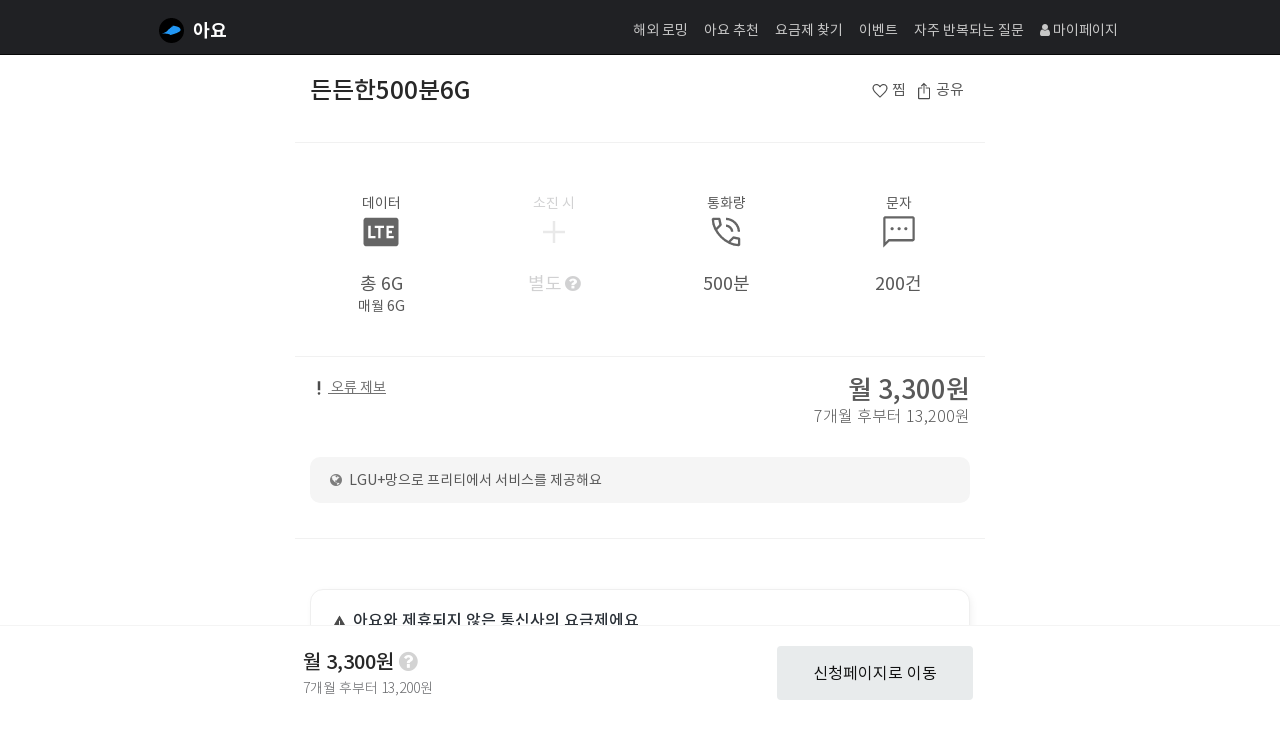

--- FILE ---
content_type: text/html; charset=UTF-8
request_url: https://weayo.com/mobile/plan/1000001905
body_size: 20123
content:
<!DOCTYPE html>
<html lang="ko">
	<head>

		<title>프리티, 든든한500분6G | 아요</title>
		<!-- Description, Keywords and Author -->
		<meta name="robots" content="index,follow">
		<meta name="keywords" content="LGU+,LTE,월 6G, 부가통화, NFC 유심, eSIM, 테더링, 데이터쉐어링, 해외로밍, 등 부가서비스">
		<meta name="author" content="아요">
		<meta name="Referrer" content="origin">
		<meta name="viewport" content="width=device-width, initial-scale=1.0, maximum-scale=1.0, user-scalable=0">

		<meta http-equiv="Content-Type" content="text/html;charset=utf-8" />
		<meta http-equiv="Content-Script-Type" content="text/javascript">
		<meta http-equiv="Content-Style-Type" content="text/css">
		<meta http-equiv="X-UA-Compatible" content="IE=edge">
		<meta name="apple-mobile-web-app-title" content="아요" />
		<link rel="icon" type="image/svg+xml" href="/cimg/svg/ayo_logo_circle.svg">

		<meta name="apple-mobile-web-app-capable" content="no">

		<link rel="manifest" href="/js/manifest.json">

		<meta name="description" content="프리티의 든든한500분6G 요금제 세부 정보를 자세히 알 수 있어요"/>
		<meta property="fb:app_id" name="fb_app_id" content="384372129052030"/>
		<meta property="og:type" content="article" />
		<meta property="og:url" content="https://weayo.com/mobile/plan/1000001905" />
		<meta property="og:site_name" content="아요" />
		<meta property="og:locale" content="ko_KR" />
		<meta property="og:title" content="프리티, 든든한500분6G | 아요">
		<meta property="og:image" content="https://weayo.com/cimg/share_plan_900.png">
		<meta property="og:description" content="프리티의 든든한500분6G 요금제 세부 정보를 자세히 알 수 있어요"/>
		<meta itemprop="name" content="아요">

		<span itemscope="" itemtype="https://schema.org/Organization">
		<link itemprop="url" href="https://weayo.com">
		</span>
		<meta name="naver-site-verification" content="ec202668214c260598508b67e00487127ea92f47" />
		<meta name="viewport" content="width=device-width, initial-scale=1.0, maximum-scale=1.0, user-scalable=0">
		<meta name="color-scheme" content="light">
		<meta content="eyJ0eXAiOiJKV1QiLCJhbGciOiJTSEEyNTYifQ.[base64].AOEJJGQikIfm7sL4wekFWzNd-iB2mOAF4QoxxRPI_TM" name="csrf-token" />

		<meta name="referrer" content="strict-origin-when-cross-origin">
		<link rel='canonical' href='https://weayo.com/mobile/plan/1000001905' />

		<link rel='dns-prefetch' href='//ajax.googleapis.com' />
		<link rel='dns-prefetch' href='//google-analytics.com' />
		<link rel='dns-prefetch' href='//www.google-analytics.com' />
		<link rel='dns-prefetch' href='//ssl.google-analytics.com' />
		<link rel='dns-prefetch' href='//developers.kakao.com' />
		<link rel='dns-prefetch' href='//js.tosspayments.com' />

		<style>
		@font-face {	font-family: 'Noto Sans KR';font-style: normal;font-weight: 300;src: url(https://weayo.com/fonts/notosanskr_cjk/NotoSansKR-Light.woff2) format('woff2'),url(https://weayo.com/fonts/notosanskr_cjk/NotoSansKR-Light.woff) format('woff'),url(https://weayo.com/fonts/notosanskr_cjk/NotoSansKR-Light.otf) format('opentype');font-display: swap;	}
		@font-face {	font-family: 'Noto Sans KR';font-style: normal;font-weight: 400;src: url(https://weayo.com/fonts/notosanskr_cjk/NotoSansKR-Regular.woff2) format('woff2'),url(https://weayo.com/fonts/notosanskr_cjk/NotoSansKR-Regular.woff) format('woff'),url(https://weayo.com/fonts/notosanskr_cjk/NotoSansKR-Regular.otf) format('opentype');font-display: swap;	}
		@font-face {	font-family: 'Noto Sans KR';font-style: normal;font-weight: 600;src: url(https://weayo.com/fonts/notosanskr_cjk/NotoSansKR-Medium.woff2) format('woff2'),url(https://weayo.com/fonts/notosanskr_cjk/NotoSansKR-Medium.woff) format('woff'),url(https://weayo.com/fonts/notosanskr_cjk/NotoSansKR-Medium.otf) format('opentype');font-display: swap;	}
		@font-face {	font-family: 'Noto Sans KR';font-style: normal;font-weight: bold;src: url(https://weayo.com/fonts/notosanskr_cjk/NotoSansKR-Bold.woff2) format('woff2'),url(https://weayo.com/fonts/notosanskr_cjk/NotoSansKR-Bold.woff) format('woff'),url(https://weayo.com/fonts/notosanskr_cjk/NotoSansKR-Bold.otf) format('opentype');font-display: swap;	}
		</style>
<!--
		<link rel="shortcut icon" type="image/x-icon" href="/favicon.ico" />

		<link rel="icon" type="image/png" size="48x48" href="/cimg/favicon/android-icon-48x48.png">
		<link rel="icon" type="image/png" size="72x72" href="/cimg/favicon/android-icon-72x72.png">
		<link rel="icon" type="image/png" size="96x96" href="/cimg/favicon/android-icon-96x96.png">
		<link rel="icon" type="image/png" sizes="120x120"  href="/cimg/favicon/android-icon-120x120.png">
		<link rel="icon" type="image/png" sizes="192x192"  href="/cimg/favicon/android-icon-192x192.png">
		<link rel="icon" type="image/png" sizes="32x32" href="/cimg/favicon/favicon-32x32.png">
		<link rel="icon" type="image/png" sizes="96x96" href="/cimg/favicon/favicon-96x96.png">
		<link rel="icon" type="image/png" sizes="16x16" href="/cimg/favicon/favicon-16x16.png">
		<meta name="msapplication-TileImage" content="/cimg/favicon/ms-icon-144x144.png">
-->
		<script type="application/ld+json">
		{
			"@context": "https://schema.org",
			"@type": "WebSite",
			"name": "아요",
			"url": "https://weayo.com",
			"logo": "https://weayo.com/cimg/svg/ayo_logo_circle.svg",
			"sameAs": [
			  "https://blog.naver.com/ayocompany",
			  "https://www.instagram.com/ayo.company",
			  "https://www.youtube.com/@ayoplan"
			]
		}
		</script>

		<!-- Google tag (gtag.js) 2023-04-27 구글 애드스 통해 다시 -->

		<script async src="https://www.googletagmanager.com/gtag/js?id=G-GC3ZBLZFX4">
		</script>
		<script>
		  window.dataLayer = window.dataLayer || [];
		  function gtag(){dataLayer.push(arguments);}
		  gtag('js', new Date());
		  gtag('config', 'G-GC3ZBLZFX4');
		</script>

		<link rel="stylesheet" href="https://weayo.com/css/font-awesome-4.7.0/css/font-awesome.min.css" rel="preload" as="style">
		<link rel="stylesheet" href="https://weayo.com/js/bootstrap-3.3.6-dist/css/bootstrap.min.css" rel="preload" as="style">
		<link rel="stylesheet" type="text/css" href="/css/custom.css?1769405498" rel="preload" as="style">
		<link rel="stylesheet" href="https://weayo.com/css/theme-default.css" type="text/css" rel="preload" as="style">
		<link rel="stylesheet" href="https://weayo.com/css/shortcodes.css" type="text/css" rel="preload" as="style">
		<link rel="stylesheet" href="https://weayo.com/js/loaders/stylesheets/screen.css" rel="preload" as="style">
		<link rel="stylesheet" href="https://weayo.com/fonts/et-line-font/et-line-font.css" rel="preload" as="style">

		<style>
		html, body {
			background-color:#fff !important;
		}
		a:focus {	text-decoration: none;	}
		.xcursor	{cursor:pointer;}
		.xdefault	{cursor:default;}
		xtooltip {	display: none;	}

		#mfooter {
			background-color: #fff;
			padding: 0px;
			z-index:999;
		}
		#pfooter span a, #pfooter span a:visited {
			color:#9e9e9e;
			text-decoration: none;
		}
		#pfooter span a:hover, #pfooter span a:active, #pfooter span a.selected {
			color:#dbdbdb;
			text-decoration: none;
		}
		.bottom_menu { position: fixed; bottom: 0px; left: 0px; width: 100%; height: 55px; padding-left:10px; padding-right:10px; z-index:1000; border-top: 1px solid #eee; background-color:#fff; transition: height 0.3s ease; }
		.bottom_menu > div { float: left; width: 20%; height: 100%; text-align: center;  line-height:13px; padding-top: 7px; z-index:1000; }
		</style>

		<script src="https://weayo.com/js/jquery/jquery-2.2.4.min.js"></script>
		<script src="https://weayo.com/js/popper.min.2.11.7.js"></script>
		<script src="https://weayo.com/js/tippy-bundle.umd.min.6.3.7.js"></script>
		<script src="https://weayo.com/js/bootstrap-3.3.6-dist/js/bootstrap.min.js"></script>
		<script src="/js/ayo/custom.js?1769405498"></script>
		<script src="/js/ayo/custom.mobile.js?1769405498"></script><!--
		<script src="https://developers.kakao.com/sdk/js/kakao.min.js"></script>-->
		<script src="https://t1.kakaocdn.net/kakao_js_sdk/2.7.0/kakao.min.js"></script>

		<script>
		$(function () {
			initializeTooltips();
		})

		$(document).ajaxError(function(event, jqxhr, settings, exception) {
			if (jqxhr.status === 403) {
				alert(jqxhr.responseText);
				location.href = '/';
			}
		});
		</script>

	</head>

	<body>



		<div id="popupNotificationAlert" class="palert_box">
			<div class="palert_div blue">
				<div class="palert_closebtn" onclick="$('#popupNotificationAlert').fadeOut();">&times;</div>
				<div id="popupNotificationAlertText"></div>
			</div>
		</div>
<header class="navbar navbar-inverse navbar-fixed-top " style="background:#202124;height:55px;">
	<div class="ayo_container">

		<a href="https://weayo.com">
		<div class="navbar-header" style="position:relative;top:15px;left:14px;padding:0px;margin:0px">
			<span style="position:relative;top:0px;left:0px;">
				<img src=/cimg/svg/ayo_logo_circle.svg width=25 height=25 alt="아요 로고" importance="high">
			</span>
			<span style="position:relative;top:3px;left:6px;">
				<span class="x18 textwhite font-weight-6"><strong> 아요 <span style='color:#2CC4F8'></span></strong></span>
<!--			<a href="https://weayo.com"><span class="x18 textwhite font-weight-4"> 아껴요 </span></a>-->
			</span> 
		</div>
		</a>
<!--		<div class="navbar-header" style="position:absolute;top:2px"><a class="navbar-brand" href="https://weayo.com"><b><img src=/cimg/logo_t04.png width=33 height=17 title="아요 로고"> <span class="x17 textwhite font-weight-4" style="position:relative;top:1px;left:2px"> 아요 아껴요</span> </b></a></div>-->
<!--		<div class="navbar-header" style="position:absolute;top:-6px"><a class="navbar-brand" href="https://weayo.com"><b><img src=/cimg/logo_t04.png height=18> <span class="x22 textwhite font-weight-6"> ayo</span></b></a></div>-->
		<nav class="topmenu_wrap hidden-sm hidden-xs">
			<ul class="topmenu">
				<li><a href="https://weayo.com/roaming/plan">해외 로밍</a></li>
				<li><a  href="https://weayo.com/plan/recommand">아요 추천</a></li>
				<li><a  href="https://weayo.com/plan/list/1">요금제 찾기</a></li>
				<li><a  href="https://weayo.com/page/event">이벤트</a></li>
				<li><a  href="https://weayo.com/page/faq">자주 반복되는 질문</a></li><!--
				<li ><a href="/page/guide">가이드</a></li>-->

					<li><a  href="https://weayo.com/mypage/mypage"><i class='fa fa-user'></i> 마이페이지</a> &nbsp;&nbsp;</li>
<!--				<li><a  href="/members/login">로그인</a></li>-->
				</ul>
		</nav>
	</div>
</header>

<main style="background:#fff" class='xgnb_main_top'>
<script>
add_recent_index_only("1000001905");
$(function() {
	gtag("event", "plan_view", { "view": "든든한500분6G" });
});
</script>
<link rel="stylesheet" href="/js/swiper/swiper-bundle.css"/>
<style>
@media(min-width:768px) {
	.pscrollmenu .xswipe {
		display:none;
	}
}
.xbottom_menu { position: fixed; bottom: 0px; left: 0px; width: 100%; height: 95px; padding-left:15px; padding-right:0px; padding-top:15px;z-index:100; background-color: #fff; border-top: 1px solid #f4f4f4 }
.xbottom_menu > div { width: 100%; height: 100%; padding:0px; }
.modal-backdrop {
    z-index: 1040;
}
@media (min-width: 1200px) {
	.pscrollmenu .btn-group {
		display: block;
	}
	.btn-group .btn {
		display: inline-block;
		float: none;
	}
}
.fa-star.checked {
  color: #595959;
}
.fa-star {
  color:#d3d3d3;
  cursor: pointer;
}
.fa-star.xst {
  font-size: 24px;
  cursor: pointer;
}
.xswiper0 {
	width:100%;
	height: 300px;
	overflow:hidden;
	z-index:9;
}
.xswiper1 {
	width:100%;
	height: 300px;
	overflow:hidden;
	z-index:9;
}
@media (max-width: 767px) {
	.swiper-slide {	
	  width: 100%;
	}
}
@media(min-width:768px) {
	.swiper-slide {	
	  width: 400px;
	}
}
.xspagination0 {
	position: relative;
	text-align: center;
	position:relative;
	margin-top:-20px;
	opacity:0.1;
	z-index:999;
}
.xspagination1 {
	position: relative;
	text-align: center;
	position:relative;
	margin-top:-20px;
	opacity:0.1;
	z-index:999;
}
.xswiper2 {
	width:100%;
	height: 270px;
	overflow:hidden;	
}
.xspagination2 {
	position: relative;
	text-align: center;
	height: 30px;
	opacity:0.1;
	margin-top:5px;
}
.swiper-slide2 {	
	padding-right:20px;
	background:#f5f5f5;
	width: 320px;
}
.xswiper3 {
	width:100%;
	height: 300px;
	overflow:hidden;
}
.xspagination3 {
	position: relative;
	text-align: center;
	position:relative;
	opacity:0.1;
	margin-top:-20px;
	z-index:999;
}
</style>

<div style="height:20px"></div>

<div class="container">
	<div class="row">
		<div class="xwidth690">
			<div class="col-md-9">
				<div>
<!--					<span class="label label-black font-weight-5"><i class="fa fa-globe" aria-hidden="true" title="LGU+망"></i> LGU+망</span><br/>-->
					<h1 class="">든든한500분6G</h1>
					<div style="height:5px"></div>
				</div>
			</div>
			<div class="col-md-3">
				<div style="height:5px"></div>
				<div class="xright">
					<span id="xmakeWish" class="xcursor" xindex="1000001905"><img src="/cimg/symbol/favorite_FILL0_wght400_GRAD0_opsz48.svg" width=18 height=18 class="opacity7" alt="요금제 찜하기"> <span class="x15">찜</span> </span> &nbsp;
					<span id="btn_share" class="x15 xcursor"><img src="/cimg/symbol/ios_share_FILL0_wght400_GRAD0_opsz48.svg" width=18 height=18 class="opacity7" alt="요금제 공유하기"> <span class="x15">공유</span></span> &nbsp;


				</div>
			</div>
			<div class="clearfix"></div>
			<div style="height:20px"></div>
			<div class="divider-line solid light"></div>
		</div>
	</div>
</div>
<div class="clearfix"></div>

<div class="container">
	<div class="row">		  
		<div class="xwidth690">
			<div style="height:50px"></div>
			<div class="col-md-3 col-sm-3 col-xs-3 text-center">
				<span class="x14 font-weight-5 ">데이터</span><br/>
				<img src="/cimg/symbol/lte_mobiledata_badge_FILL1_wght400_GRAD0_opsz48.svg" width=38 height=38 class="opacity6" alt="LTE"><br/>
				<div style="height:20px"></div>
				<span class="x18 font-weight-5 ">총 6G</span><br/>
				<span class="x14g ">매월 6G</span>
			</div>

			<div class="col-md-3 col-sm-3 col-xs-3 text-center"  style='opacity:0.3'>
				<span class="x14 font-weight-5 textcolor5">소진 시</span><br/>
				<img src="/cimg/symbol/add_FILL0_wght400_GRAD0_opsz48.svg" width=38 height=38 class="opacity3" alt="소진시 속도"><br/>
				<div style="height:20px"></div>
				<span class="x18 font-weight-5 textcolor5">별도</span> <span data-toggle="tooltip" data-placement="top" data-html="true" title="기본 제공량 초과 시 데이터 요금이 추가 과금될 수 있어요"> <span class="x18"><i class="fa fa-question-circle textcolor5" aria-hidden="true"></i></span></span>
			</div>

			<div class="col-md-3 col-sm-3 col-xs-3 text-center">
				<span class="x14 font-weight-5 ">통화량</span><br/>
				<img src="/cimg/symbol/phone_in_talk_FILL0_wght400_GRAD0_opsz48.svg" width=38 height=38 class="opacity6" alt="통화량"><br/>
				<div style="height:20px"></div>
				<span class="x18 font-weight-5 ">500분</span>
			</div>

			<div class="col-md-3 col-sm-3 col-xs-3 text-center">
				<span class="x14 font-weight-5 ">문자</span><br/>
				<img src="/cimg/symbol/sms_FILL0_wght400_GRAD0_opsz48.svg" width=38 height=38 class="opacity6" alt="문자량"><br/>
				<div style="height:20px"></div>
				<span class="x18 font-weight-5 ">200건</span>
			</div>			<div class="clearfix"></div>
			<div style="height:40px"></div>
			<div class="divider-line solid light"></div>

			<div class="col-md-12">
				<div class="col-md-6 col-sm-6 col-xs-6">
					<div class="row">
						<div style="height:20px"></div>
						<div class="bplanerror xcursor"><u><img src="/cimg/symbol/priority_high_FILL0_wght400_GRAD0_opsz48.svg" width=18 height=18 class="opacity7" title="오류 제보"> 오류 제보</u> </div>
					</div>
				</div>
				
				<div class="col-md-6 col-sm-6 col-xs-6">
					<div class="row hidden-sm hidden-xs">
						<div class="xright">
							<div style="height:15px"></div>
							<span class="x26 font-weight-6">월 3,300원</span><br/>
							<span class="x16 font-weight-1">7개월 후부터 13,200원</span>
						</div>
					</div>
				</div>			
			</div>
			<div class="clearfix"></div>
			<div style="height:15px"></div>
	

			<div class="col-md-12 xmargin-top-10">
				<div class="xalert-box grey"><strong><i class="fa fa-globe" aria-hidden="true"></i></strong><span>LGU+망으로 프리티에서 서비스를 제공해요</span></div>
			</div>



			<div class="clearfix"></div>
			<div class="divider-line solid light xmargin-top-30 xmargin-bottom-50"></div>
		</div>
	</div>
</div>

<div class="container">
	<div class="row">		  
		<div class="xwidth690">
			<div class="col-md-12">
				<div class="ce-feature-box-xindex">
					<div class="row">
						<div class="col-md-12">
						
							<div class="xleft"><img src="/cimg/symbol/warning_FILL1_wght400_GRAD0_opsz48.svg" width=17 height=17 class="opacity7" alt="경고">
							
							<span class=" x16 font-weight-6 textcolor2" style="position:relative;left:2px">아요와 제휴되지 않은 통신사의 요금제에요</span><br>
							<span class=" x14 font-weight-4 textblue1" style="position:relative;left:22px">문제 발생 시 고객 지원 등의 도움을 드릴 수 없어요 </span>
							<div style="height:10px"></div>
							
							</div>
						</div>
						

					</div>
				</div>
			</div>
			<div class="clearfix"></div>
			<div class="divider-line solid light xmargin-top-50 xmargin-bottom-50"></div>

		</div>
	</div>
</div>

					
<div class="container">
	<div class="row">
		<div class="xwidth690">
			<div class="col-md-12">
					<div class="clearfix"></div>
					<div class='modalESIMDevice banner_esim_xrow '>
						<a href=/event/bridge/1397?referer=plna_view>
						<div class='banner_box_index banner01'>
							<div class='left'>
								<img src=/cimg/icons/banner_usage_50.png width=50 height=50 alt='해외이심'>
							</div>
							<div class='right'>
								<div class='title textcolor3'>데이터가 모두 소진되었다면?</div>
								<div class='x16 textcolor5 font-weight-3'>5G 데이터를 500MB부터 즉시 이용 가능</div>
							</div>
						</div>
						</a>
					</div>
			</div>		
	
			<div class="clearfix"></div>
			<div class="divider-line solid light xmargin-top-50 xmargin-bottom-50"></div>	
		</div>
	</div>
</div>


<div class="container">
	<div class="row">
		<div class="xwidth690">
			<div class="col-md-12">

			
			
				<div class="ce-feature-box-xindex">
					<div class="row">
						<div class="col-md-9 col-sm-9">						
							<span class=" x18 font-weight-6 textcolor2">원칩 유심으로 지금 셀프개통할 수 있어요</span><br><span class=" x14 font-weight-4 textblue1">이마트24/지하철역 등 </span>
							<div style="height:10px"></div>
							<div class="x12 font-weight-4 textcolor5-2">
							개통 가능 시간은 통신사 별도 확인<br>(상담사 개통은 365일 접수 진행)							</div>
						</div>
						
						<div class="col-md-3 col-sm-3" style="margin-left:-5px;"><div style="height:10px" class="hidden-md hidden-lg"></div><a href=/usim/preview/lgu class="btn btn-cello-dark btn-tiny round uppercase">유심 구매 정보 확인</a></div>

					</div>
				</div>
				<div class="clearfix"></div>
				

<!--
				<div class="section-white">	
					<div class="ce-feature-box-mypage ">

						<a href="/mypage/usimmap">
						<div class="xtextbanner">
							<div class="icon""><img src="/cimg/symbol/sim_card_FILL0_wght400_GRAD0_opsz48.svg" width=40 height=40 class="opacity6" alt="가성비"></div>
							<div class="text">
								<span class="x18 font-weight-5">LGU+ 모두의 유심, 원칩 판매처</span>
								<p>이마트24 편의점, 지하철역 위치 확인하기</p>
							</div>
							<div class="clearfix"></div>
						</div>
						</a>
					</div>
				</div>
-->							</div>			
			<div class="clearfix"></div>
			<div class="divider-line solid light xmargin-top-50 xmargin-bottom-50"></div>	
		</div>
	</div>
</div>

		
<div class="container">
	<div class="row">		  
		<div class="xwidth690">
			<div class="col-md-12"> <h4>월별 예상 요금</h4><br/></div>
			<div class="col-md-12">
					<div class="table-responsive">
					<table class="table">
					<tr>
						<th>월</th>
<th class='font-weight-3 ' style='padding-right:2px;padding-left:2px;text-align:center'>26.01.</th><th class='font-weight-3 ' style='padding-right:2px;padding-left:2px;text-align:center'>26.02.</th><th class='font-weight-3 ' style='padding-right:2px;padding-left:2px;text-align:center'>26.03.</th><th class='font-weight-3 ' style='padding-right:2px;padding-left:2px;text-align:center'>26.04.</th><th class='font-weight-3 ' style='padding-right:2px;padding-left:2px;text-align:center'>26.05.</th><th class='font-weight-3 ' style='padding-right:2px;padding-left:2px;text-align:center'>26.06.</th><th class='font-weight-3 ' style='padding-right:2px;padding-left:2px;text-align:center'>26.07.</th><th class='font-weight-3 ' style='padding-right:2px;padding-left:2px;text-align:center'>26.08.</th><th class='font-weight-3 ' style='padding-right:2px;padding-left:2px;text-align:center'>26.09.</th><th class='font-weight-3 ' style='padding-right:2px;padding-left:2px;text-align:center'>26.10.</th><th class='font-weight-3 ' style='padding-right:2px;padding-left:2px;text-align:center'>26.11.</th><th class='font-weight-3 ' style='padding-right:2px;padding-left:2px;text-align:center'>26.12.</th>					</tr>
					<tr>
						<td>요금</td>
<td class='font-weight-3 active' style='padding-right:2px;padding-left:2px;text-align:center'>639</td><td class='font-weight-3 active' style='padding-right:2px;padding-left:2px;text-align:center'>3,300</td><td class='font-weight-3 active' style='padding-right:2px;padding-left:2px;text-align:center'>3,300</td><td class='font-weight-3 active' style='padding-right:2px;padding-left:2px;text-align:center'>3,300</td><td class='font-weight-3 active' style='padding-right:2px;padding-left:2px;text-align:center'>3,300</td><td class='font-weight-3 active' style='padding-right:2px;padding-left:2px;text-align:center'>3,300</td><td class='font-weight-3 active' style='padding-right:2px;padding-left:2px;text-align:center'>3,300</td><td class='font-weight-3 active' style='padding-right:2px;padding-left:2px;text-align:center'>5,216</td><td class='font-weight-3 ' style='padding-right:2px;padding-left:2px;text-align:center'>13,200</td><td class='font-weight-3 ' style='padding-right:2px;padding-left:2px;text-align:center'>13,200</td><td class='font-weight-3 ' style='padding-right:2px;padding-left:2px;text-align:center'>13,200</td><td class='font-weight-3 ' style='padding-right:2px;padding-left:2px;text-align:center'>13,200</td>					</table>
					</div>
					
					<span class="x12 textcolor5">2026년 08월 26일까지 할인이 적용돼요.(통신사의 실제 청구 내역은 다를 수 있으니 참고만 해주세요)</span>
			</div>
			<div class="clearfix"></div>
			<div class="divider-line solid light xmargin-top-50 xmargin-bottom-50"></div>
		</div>
	</div>
</div>
<div class="clearfix"></div>

<div class="container">
	<div class="row">		  
		<div class="xwidth690">
			<div id="chart_wrap"></div>
<script src="https://www.gstatic.com/charts/loader.js"></script>
<script>
function print_plan_chart_html() {
	let xhtml = `	
		<div>
			<div class="col-md-3 col-sm-3"> <h4>가격 정보</h4><br/></div>
			<div class="col-md-9 col-sm-9 col-xs-12">
					<div class="col-md-12 col-sm-12 col-xs-12">						
					<div style="position:absolute;right:15px"></div>
						<div id="chart_div" style="max-width: 350px; height: 160px;"></div>
					</div>
			</div>
			<div class="clearfix"></div>
			<div class="divider-line solid light xmargin-top-50 xmargin-bottom-50"></div>
		</div>`;
	return xhtml;
}
function print_plan_chart(planid) {
	$.ajax({
		url: '/xajax/xset_plan_chart/',
		data: { "planid" : planid },
		method: 'POST',
		dataType: 'json',
		success: function(xjson) {		
			if(xjson.length>1) {			
				var transformedData = [['날짜', '가격']];
				$.each(xjson, function(index, value) {
					var cdate = value.CDATE.replace('월 ', '/').replace('일', '');
					var price = parseInt(value.C_APRICE);				
					transformedData.push([cdate, price]);					
				});
//				console.log(transformedData);
				let whtml = print_plan_chart_html();
				$("#chart_wrap").html(whtml);
				drawChart(transformedData);
			}
		},
		error: function (xhr, status, error) {
			console.error("Error:", error);
		},
		complete: function() {
		}
	});
}
$(function () {	
	google.charts.load('current', {packages: ['corechart']});
	google.charts.setOnLoadCallback(function() {
		print_plan_chart("1000001905");
	});
});
function drawChart(transformedData) {
    transformedData[0].push({type: 'string', role: 'tooltip'});
    var maxPrice = Math.max.apply(null, transformedData.slice(1).map(function(row) { return row[1]; }));
    var lastPriceIndex = transformedData.length - 1;
    var lastPrice = transformedData[lastPriceIndex][1];    
    if(maxPrice > 30000) {
        maxPrice = maxPrice * 1.2;
    } else if(maxPrice > 20000) {
        maxPrice = 36000;
    } else if(maxPrice > 10000) {
        maxPrice = 24000;
    } else if(maxPrice > 5000) {
        maxPrice = 12000;
    } else {
        maxPrice = 6000;
    }
    for (var i = 1; i < transformedData.length; i++) {
        var tooltip = number_format(transformedData[i][1]) + '원';
        if (i === lastPriceIndex) {
            tooltip = '현재가: ' + number_format(lastPrice) + '원';
        }
        transformedData[i].push(tooltip);
    }
    var data = google.visualization.arrayToDataTable(transformedData);
    var options = {
        hAxis: {
            title: '',          
            titleTextStyle: {color: '#333'},
            gridlines: {color: 'transparent'}
        },
        vAxis: {
			minValue: 0,
//			minValue: minPrice - buffer,
			maxValue: maxPrice,
            gridlines: {color: 'transparent'},
            textPosition: 'none'
        },
		chartArea: {
			left: 0,
			top: 0,
			width: '100%',
			height: '80%'
		},
        series: {
            0: {targetAxisIndex: 0}
        },
        legend: 'none',
        tooltip: { trigger: 'selection' },
    };
    var chart = new google.visualization.LineChart(document.getElementById('chart_div'));    
    google.visualization.events.addListener(chart, 'ready', function() {
        chart.setSelection([{row: lastPriceIndex - 1, column: 1}]);
    });
    chart.draw(data, options);
}
</script>
		</div>
	</div>
</div>

	
<div class="container">
	<div class="row">		  
		<div class="xwidth690">
			<div class="col-md-3 col-sm-3 col-xs-12"> <h4>요금제 정보</h4><br/></div>
			<div class="col-md-9 col-sm-9 col-xs-12">
			<div class="col-md-6 col-sm-6 col-xs-6"><img src="/cimg/symbol/add_call_FILL0_wght400_GRAD0_opsz48.svg" width=19 height=19 class="opacity7" alt="부가 통화"> <span class='x16 textcolor3''>부가 통화</span> <div class='btn-group' style='top:-3px'><span data-toggle='tooltip' data-html='true' data-placement='top' title='<div style=width:220px>1588 또는 영상통화 등 사용 시 제공량에서 차감될 수 있어요</div>' class='textcolor3' ><span class='x18 textcolor3'><i class='fa fa-question-circle' aria-hidden='true'></i></span></span></div><div style='position:relative;margin-left:25px;height:55px' class="x14 textcolor3"> 통신사 확인</div></div>
			<div class="col-md-6 col-sm-6 col-xs-6"><img src="/cimg/symbol/gavel_FILL0_wght400_GRAD0_opsz48.svg" width=19 height=19 class="opacity7" alt="약정 기간"> <span class='x16 textcolor3''>약정 기간</span> <div class='btn-group' style='top:-3px'><span data-toggle='tooltip' data-html='true' data-placement='top' title='<div style=width:220px>약정이 있는 요금제일 경우 기간내 해지시 위약금이 청구될 수 있어요</div>' class='textcolor3' ><span class='x18 textcolor3'><i class='fa fa-question-circle' aria-hidden='true'></i></span></span></div><div style='position:relative;margin-left:25px;height:55px' class="x14 textcolor3"> 없음</div></div>
			<div class="col-md-6 col-sm-6 col-xs-6">
			<img src="/cimg/symbol/sim_card_FILL0_wght400_GRAD0_opsz48.svg" width=19 height=19 class="opacity7" alt="일반 유심"> <span class='x16 textcolor3''>일반 유심</span> <div class='btn-group' style='top:-3px'><span data-toggle='tooltip' data-html='true' data-placement='top' title='<div style=width:220px>삼성페이는 가능하지만 교통카드는 불가능해요</div>' class='textcolor3' ><span class='x18 textcolor3'><i class='fa fa-question-circle' aria-hidden='true'></i></span></span></div><div style='position:relative;margin-left:25px;height:55px' class="x14 textcolor3"> 2,200원</div></div>
			<div class="col-md-6 col-sm-6 col-xs-6">
			<img src="/cimg/symbol/nfc_FILL0_wght400_GRAD0_opsz48.svg" width=19 height=19 class="opacity7" alt="NFC 유심"> <span class='x16 textcolor3''>NFC 유심</span> <div class='btn-group' style='top:-3px'><span data-toggle='tooltip' data-html='true' data-placement='top' title='<div style=width:220px>휴대폰을 교통카드 용도로 사용할 수 있지만 일반유심에 비해서 비싸요</div>' class='textcolor3' ><span class='x18 textcolor3'><i class='fa fa-question-circle' aria-hidden='true'></i></span></span></div><div style='position:relative;margin-left:25px;height:55px' class="x14 textcolor3"> 4,400원</div></div>
			<div class="col-md-6 col-sm-6 col-xs-6">
			<img src="/cimg/symbol/sim_card_download_FILL0_wght400_GRAD0_opsz48.svg" width=19 height=19 class="opacity7" alt="eSIM"> <span class='x16 textcolor3''>eSIM</span> <div class='btn-group' style='top:-3px'><span data-toggle='tooltip' data-html='true' data-placement='top' title='<div style=width:220px>물리적인 유심이 없어도 휴대폰 개통이 가능해요(단, NFC 기능은 사용 불가)</div>' class='textcolor3' ><span class='x18 textcolor3'><i class='fa fa-question-circle' aria-hidden='true'></i></span></span></div><div style='position:relative;margin-left:25px;height:55px' class="x14 textcolor3"> 2,750원</div></div>
			<div class="col-md-6 col-sm-6 col-xs-6">
			<img src="/cimg/symbol/edit_document_FILL0_wght400_GRAD0_opsz48.svg" width=19 height=19 class="opacity7" alt="셀프 개통"> <span class='x16 textcolor3''>셀프 개통</span> <div class='btn-group' style='top:-3px'><span data-toggle='tooltip' data-html='true' data-placement='top' title='<div style=width:220px>상담원과 통화하지 않고 스스로 개통할 수 있어요</div>' class='textcolor3' ><span class='x18 textcolor3'><i class='fa fa-question-circle' aria-hidden='true'></i></span></span></div><div style='position:relative;margin-left:25px;height:55px' class="x14 textcolor3"> 가능</div></div>
			<div class="col-md-6 col-sm-6 col-xs-6">
			<img src="/cimg/symbol/wifi_tethering_FILL0_wght400_GRAD0_opsz48.svg" width=19 height=19 class="opacity7" alt="테더링"> <span class='x16 textcolor3''>테더링</span> <div class='btn-group' style='top:-3px'><span data-toggle='tooltip' data-html='true' data-placement='top' title='<div style=width:220px>테더링(핫스팟) 지원 시 휴대폰을 와이파이 공유기처럼 사용할 수 있어요</div>' class='textcolor3' ><span class='x18 textcolor3'><i class='fa fa-question-circle' aria-hidden='true'></i></span></span></div><div style='position:relative;margin-left:25px;height:55px' class="x14 textcolor3"> 6GB 제공</div></div>
			<div class="col-md-6 col-sm-6 col-xs-6">
			<img src="/cimg/symbol/share_FILL0_wght400_GRAD0_opsz48.svg" width=19 height=19 class="opacity3" alt="데이터 쉐어링"> <span class='x16 textcolor6''>데이터 쉐어링</span> <div class='btn-group' style='top:-3px'><span data-toggle='tooltip' data-html='true' data-placement='top' title='<div style=width:220px>태블릿 등 다른 기기와 데이터를 함께 사용할 수 있어요</div>' class='textcolor6' ><span class='x18 textcolor6'><i class='fa fa-question-circle' aria-hidden='true'></i></span></span></div><div style='position:relative;margin-left:25px;height:55px' class="x14 textcolor6"> </div></div>
			<div class="col-md-6 col-sm-6 col-xs-6">
			<img src="/cimg/symbol/flight_FILL0_wght400_GRAD0_opsz48.svg" width=19 height=19 class="opacity7" alt="해외 로밍"> <span class='x16 textcolor3''>해외 로밍</span> <div class='btn-group' style='top:-3px'><span data-toggle='tooltip' data-html='true' data-placement='top' title='<div style=width:220px>해외에서 내 번호로 통화 및 데이터 서비스를 받을 수 있지만 국내 제공량과 별도로 요금이 청구되니 주의하세요</div>' class='textcolor3' ><span class='x18 textcolor3'><i class='fa fa-question-circle' aria-hidden='true'></i></span></span></div><div style='position:relative;margin-left:25px;height:55px' class="x14 textcolor3"> 가능</div></div>
			<div class="col-md-6 col-sm-6 col-xs-6">
			<img src="/cimg/symbol/payments_FILL0_wght400_GRAD0_opsz48.svg" width=19 height=19 class="opacity7" alt="소액 결제"> <span class='x16 textcolor3''>소액 결제</span> <div class='btn-group' style='top:-3px'><span data-toggle='tooltip' data-html='true' data-placement='top' title='<div style=width:220px>온라인 구매시 휴대폰으로 결제가 가능해요</div>' class='textcolor3' ><span class='x18 textcolor3'><i class='fa fa-question-circle' aria-hidden='true'></i></span></span></div><div style='position:relative;margin-left:25px;height:55px' class="x14 textcolor3"> 가능</div></div>
			<div class="col-md-6 col-sm-6 col-xs-6">
			<img src="/cimg/symbol/diversity_4_FILL0_wght400_GRAD0_opsz48.svg" width=19 height=19 class="opacity3" alt="가족 결합"> <span class='x16 textcolor6''>가족 결합</span> <div class='btn-group' style='top:-3px'><span data-toggle='tooltip' data-html='true' data-placement='top' title='<div style=width:220px>가족과 결합해 요금을 할인받을 수 있어요</div>' class='textcolor6' ><span class='x18 textcolor6'><i class='fa fa-question-circle' aria-hidden='true'></i></span></span></div><div style='position:relative;margin-left:25px;height:55px' class="x14 textcolor6"> 미지원</div></div>
			<div class="col-md-6 col-sm-6 col-xs-6">
			<img src="/cimg/symbol/lan_FILL0_wght400_GRAD0_opsz48.svg" width=19 height=19 class="opacity3" alt="인터넷 결합"> <span class='x16 textcolor6''>인터넷 결합</span> <div class='btn-group' style='top:-3px'><span data-toggle='tooltip' data-html='true' data-placement='top' title='<div style=width:220px>인터넷 회선과 결합해 할인받을 수 있어요</div>' class='textcolor6' ><span class='x18 textcolor6'><i class='fa fa-question-circle' aria-hidden='true'></i></span></span></div><div style='position:relative;margin-left:25px;height:55px' class="x14 textcolor6"> 미지원</div></div>
			</div>
			<div class="clearfix"></div>
			<div class="divider-line solid light xmargin-top-50 xmargin-bottom-50"></div>	
		</div>
	</div>
</div>


<div class="container">
	<div class="row">		  
		<div class="xwidth690">
			<div class="col-md-3"> <h4>기타 정보 <span data-toggle='tooltip' data-html='true' data-placement='top' title='<div style=width:260px>요금제 가입시 사용 가능한 인증 수단, 미성년자, 외국인 등의 가입 가능 여부, 가입 가능한 전용 요금제입니다.</div>' class="x19 textcolor5"><i class='fa fa-question-circle' aria-hidden='true'></i></span></h4><br/></div>
			<div class="col-md-9 col-sm-12 col-xs-12">
                <ul class="sp-tags">					<li><span class="x14">네이버 인증 가능</span></li>
					<li><span class="x14">신용카드 인증 가능</span></li>
					<li><span class="x14">범용 인증 가능</span></li>
					<li><span class="x14">미성년자 가입 가능</span></li>
					<li><span class="x14">외국인 가입 가능</span></li>
                </ul>
			</div>
			<div class="clearfix"></div>
			<div class="divider-line solid light xmargin-top-50 xmargin-bottom-50"></div>			
		</div>
	</div>
</div>

<div class="container">
	<div class="row">		  
		<div class="xwidth690">
				<div class="col-md-12"> <h4>초과시 요율 <span data-toggle='tooltip' data-html='true' data-placement='top' title='<div style=width:260px>데이터 및 음성통화 기본 제공량은 국내 통화에 한하며, 해외 사용은 별도의 로밍 요금이 적용됩니다</div>' class="x19 textcolor5"><i class='fa fa-question-circle' aria-hidden='true'></i></span></h4><br/></div>
				<div class="col-md-12 col-sm-12 col-xs-12">

					<div class="table-responsive">
					<table class="table">
					<tr>
					  <th class="font-weight-3 centerDiv">데이터</th>
					  <th class="font-weight-3 centerDiv">음성통화</th>
					  <th class="font-weight-3 centerDiv">영상통화</th>
					  <th class="font-weight-3 centerDiv">SMS</th>
					  <th class="font-weight-3 centerDiv">LMS</th>
					  <th class="font-weight-3 centerDiv">MMS(이미지)</th>
					  <th class="font-weight-3 centerDiv">MMS(동영상)</th>
					</tr>
					<tr>
					  <td class="font-weight-3 centerDiv">22.53원/MB</td>
					  <td class="font-weight-3 centerDiv">1.98원/초</td>
					  <td class="font-weight-3 centerDiv">3.30원/초</td>
					  <td class="font-weight-3 centerDiv">22.00원/건</td>
					  <td class="font-weight-3 centerDiv">44.00원/건</td>
					  <td class="font-weight-3 centerDiv">220원/건</td>
					  <td class="font-weight-3 centerDiv">440원/건</td>

					</table>
					</div>

					<span class="x12 textcolor5">통화 및 문자 무제한 요금제라도 과도한 사용 시 통신사의 정책에 따라 사용에 제한이 있을 수 있어요</span>				</div>
			<div class="clearfix"></div>
			<div class="divider-line solid light xmargin-top-50 xmargin-bottom-50"></div>
		</div>
	</div>
</div>

<div class="container">
	<div class="row">		  
		<div class="xwidth690">
			<div class="col-md-12"> <h4>추천 요금제</h4><br/></div>
			<div>
				<div class="xswiper1">
					<div class="swiper-wrapper">
<div class='swiper-slide'>
				<!-- 4 Line -->
				<div class='col-md-12 col-sm-12 col-xs-12 xplanbox' style='width:100%'>
					<div class='ce-feature-box-34'>


					<!-- 5 Line -->
						<div class='text-box '>
													

							<div class='ce-post-img'>

								<div class='info-price'>
								<span class='xmakeWishList xcursor' xindex='1000003530'><img src='/cimg/symbol/favorite_FILL0_wght400_GRAD0_opsz48.svg' width=23 height=23 alt='찜하기' class='opacity3'></span>
								</div>
															</div>


							<div class='col-md-12 col-sm-12 col-xs-12'>
								<a href='https://weayo.com/mobile/plan/1000003530?referer=planview_swipe2'>
								<div><img src=/cimg/mvno/height13/m1000000190_list.png?1769405498 width=49 height=13 alt='KT스카이라이프'></div>
								<div style="height:20px"></div>
								<div><span class='x13 font-weight-4 line-height-r12 textcolor5-2'>통화 충분 6.5GB</span></div>

								</a>


								<div class="xsojin">
									<a href='https://weayo.com/mobile/plan/1000003530?referer=planview_swipe2' class='textcolor3'>
									<div class='x20 font-weight-6 line-height-r16'>월 6.5G</div>
									</a>
									<div class='xsojin2 x20 font-weight-6 line-height-r16'>
										<xtooltip class='x18 textcolor6'>기본 제공량 초과 시 데이터 요금이 추가 과금될 수 있어요</xtooltip>
									</div>

									<a href='https://weayo.com/mobile/plan/1000003530?referer=planview_swipe2' class='xempty-link'></a>
								</div>


								<a href='https://weayo.com/mobile/plan/1000003530?referer=planview_swipe2'>
								<div class='clearfix'></div>

								<div class='bot-box xmargin-top-5'>
									<img src="/cimg/symbol/public_FILL0_wght400_GRAD0_opsz48.svg" width=13 height=13 alt="KT망" class="opacity5"> <span class='x12 textcolor5-1'>KT망</span> &nbsp;
									<img src="/cimg/symbol/signal_cellular_alt_FILL0_wght400_GRAD0_opsz48.svg" width=13 height=13 alt="LTE" class="opacity5"> <span class='x12 textcolor5-1'>LTE</span> &nbsp;
									<img src="/cimg/symbol/phone_in_talk_FILL0_wght400_GRAD0_opsz48.svg" width=13 height=13 alt="무제한" class="opacity5"> <span class='x12 textcolor5-1'>무제한</span> &nbsp;
									<img src="/cimg/symbol/sms_FILL0_wght400_GRAD0_opsz48.svg" width=13 height=13 alt="무제한" class="opacity5"> <span class='x12 textcolor5-1'>무제한</span> &nbsp;
									<img src="/cimg/symbol/visibility_FILL0_wght400_GRAD0_opsz48.svg" width=13 height=13 alt="997" class="opacity5"> <span class='x12 textcolor5-1'>997</span>
								</div>

								<div class='clearfix'></div>
								<div style="height:10px"></div>
								</a>
					
								<div class="xsojin">
									<a href='https://weayo.com/mobile/plan/1000003530?referer=planview_swipe2' class='textcolor1'>
									<div>
										<span class='x20 font-weight-6 textcolor1'>월 10,900원 </span>
									</div>
									</a>

									<div class='xsojin2 x20 font-weight-6 line-height-r16'>
										<xtooltip class="x18 textcolor6"> 12개월 : 130,800원<br/> 24개월 : 261,600원</xtooltip>
									</div>
									<a href='https://weayo.com/mobile/plan/1000003530?referer=planview_swipe2' class='xempty-link'></a>
								</div>
								<a class='textcolor3' href='/mobile/plan/1000003530?referer=planview_swipe2'>
								<div>
									<span class='x13 textcolor3 font-weight-2'> &nbsp;</span>
								</div>
								</a>


													<div class='clearfix'></div>
								<div style="height:20px"></div>
							</div>


						</div>

					<!-- 5 Line -->
					</div>

					<div class='clearfix'></div>
					<div style="height:30px"></div>
				</div>
				<!-- 4 Line -->

</div><div class='swiper-slide'>
				<!-- 4 Line -->
				<div class='col-md-12 col-sm-12 col-xs-12 xplanbox' style='width:100%'>
					<div class='ce-feature-box-34'>


					<!-- 5 Line -->
						<div class='text-box '>
													

							<div class='ce-post-img'>

								<div class='info-price'>
								<span class='xmakeWishList xcursor' xindex='1000025624'><img src='/cimg/symbol/favorite_FILL0_wght400_GRAD0_opsz48.svg' width=23 height=23 alt='찜하기' class='opacity3'></span>
								</div>
															</div>


							<div class='col-md-12 col-sm-12 col-xs-12'>
								<a href='https://weayo.com/mobile/plan/1000025624?referer=planview_swipe2'>
								<div><img src=/cimg/mvno/height13/m1000000226_list.png?1769405498 width=63 height=13 alt='고고모바일'></div>
								<div style="height:20px"></div>
								<div><span class='x13 font-weight-4 line-height-r12 textcolor5-2'>LTE 200분/ 7GB</span></div>

								</a>


								<div class="xsojin">
									<a href='https://weayo.com/mobile/plan/1000025624?referer=planview_swipe2' class='textcolor3'>
									<div class='x20 font-weight-6 line-height-r16'>월 7G</div>
									</a>
									<div class='xsojin2 x20 font-weight-6 line-height-r16'>
										<xtooltip class='x18 textcolor6'>기본 제공량 초과 시 데이터 요금이 추가 과금될 수 있어요</xtooltip>
									</div>

									<a href='https://weayo.com/mobile/plan/1000025624?referer=planview_swipe2' class='xempty-link'></a>
								</div>


								<a href='https://weayo.com/mobile/plan/1000025624?referer=planview_swipe2'>
								<div class='clearfix'></div>

								<div class='bot-box xmargin-top-5'>
									<img src="/cimg/symbol/public_FILL0_wght400_GRAD0_opsz48.svg" width=13 height=13 alt="KT망" class="opacity5"> <span class='x12 textcolor5-1'>KT망</span> &nbsp;
									<img src="/cimg/symbol/signal_cellular_alt_FILL0_wght400_GRAD0_opsz48.svg" width=13 height=13 alt="LTE" class="opacity5"> <span class='x12 textcolor5-1'>LTE</span> &nbsp;
									<img src="/cimg/symbol/phone_in_talk_FILL0_wght400_GRAD0_opsz48.svg" width=13 height=13 alt="200분" class="opacity5"> <span class='x12 textcolor5-1'>200분</span> &nbsp;
									<img src="/cimg/symbol/sms_FILL0_wght400_GRAD0_opsz48.svg" width=13 height=13 alt="100건" class="opacity5"> <span class='x12 textcolor5-1'>100건</span> &nbsp;
									<img src="/cimg/symbol/visibility_FILL0_wght400_GRAD0_opsz48.svg" width=13 height=13 alt="1,131" class="opacity5"> <span class='x12 textcolor5-1'>1,131</span>
								</div>

								<div class='clearfix'></div>
								<div style="height:10px"></div>
								</a>
					
								<div class="xsojin">
									<a href='https://weayo.com/mobile/plan/1000025624?referer=planview_swipe2' class='textcolor1'>
									<div>
										<span class='x20 font-weight-6 textcolor1'>월 13,420원 </span>
									</div>
									</a>

									<div class='xsojin2 x20 font-weight-6 line-height-r16'>
										<xtooltip class="x18 textcolor6"> 12개월 : 161,040원<br/> 24개월 : 322,080원</xtooltip>
									</div>
									<a href='https://weayo.com/mobile/plan/1000025624?referer=planview_swipe2' class='xempty-link'></a>
								</div>
								<a class='textcolor3' href='/mobile/plan/1000025624?referer=planview_swipe2'>
								<div>
									<span class='x13 textcolor3 font-weight-2'> &nbsp;</span>
								</div>
								</a>


													<div class='clearfix'></div>
								<div style="height:20px"></div>
							</div>


						</div>

					<!-- 5 Line -->
					</div>

					<div class='clearfix'></div>
					<div style="height:30px"></div>
				</div>
				<!-- 4 Line -->

</div><div class='swiper-slide'>
				<!-- 4 Line -->
				<div class='col-md-12 col-sm-12 col-xs-12 xplanbox' style='width:100%'>
					<div class='ce-feature-box-34'>


					<!-- 5 Line -->
						<div class='text-box '>
													

							<div class='ce-post-img'>

								<div class='info-price'>
								<span class='xmakeWishList xcursor' xindex='1000025308'><img src='/cimg/symbol/favorite_FILL0_wght400_GRAD0_opsz48.svg' width=23 height=23 alt='찜하기' class='opacity3'></span>
								</div>
															</div>


							<div class='col-md-12 col-sm-12 col-xs-12'>
								<a href='https://weayo.com/mobile/plan/1000025308?referer=planview_swipe2'>
								<div><img src=/cimg/mvno/height13/m1000000226_list.png?1769405498 width=63 height=13 alt='고고모바일'></div>
								<div style="height:20px"></div>
								<div><span class='x13 font-weight-4 line-height-r12 textcolor5-2'>LTE 300분/5GB-데이터소진후 자동차단</span></div>

								</a>


								<div class="xsojin">
									<a href='https://weayo.com/mobile/plan/1000025308?referer=planview_swipe2' class='textcolor3'>
									<div class='x20 font-weight-6 line-height-r16'>월 5G</div>
									</a>
									<div class='xsojin2 x20 font-weight-6 line-height-r16'>
										<xtooltip class='x18 textcolor6'>기본 제공량 초과 시 데이터 요금이 추가 과금될 수 있어요</xtooltip>
									</div>

									<a href='https://weayo.com/mobile/plan/1000025308?referer=planview_swipe2' class='xempty-link'></a>
								</div>


								<a href='https://weayo.com/mobile/plan/1000025308?referer=planview_swipe2'>
								<div class='clearfix'></div>

								<div class='bot-box xmargin-top-5'>
									<img src="/cimg/symbol/public_FILL0_wght400_GRAD0_opsz48.svg" width=13 height=13 alt="KT망" class="opacity5"> <span class='x12 textcolor5-1'>KT망</span> &nbsp;
									<img src="/cimg/symbol/signal_cellular_alt_FILL0_wght400_GRAD0_opsz48.svg" width=13 height=13 alt="LTE" class="opacity5"> <span class='x12 textcolor5-1'>LTE</span> &nbsp;
									<img src="/cimg/symbol/phone_in_talk_FILL0_wght400_GRAD0_opsz48.svg" width=13 height=13 alt="300분" class="opacity5"> <span class='x12 textcolor5-1'>300분</span> &nbsp;
									<img src="/cimg/symbol/sms_FILL0_wght400_GRAD0_opsz48.svg" width=13 height=13 alt="300건" class="opacity5"> <span class='x12 textcolor5-1'>300건</span> &nbsp;
									<img src="/cimg/symbol/visibility_FILL0_wght400_GRAD0_opsz48.svg" width=13 height=13 alt="1,068" class="opacity5"> <span class='x12 textcolor5-1'>1,068</span>
								</div>

								<div class='clearfix'></div>
								<div style="height:10px"></div>
								</a>
					
								<div class="xsojin">
									<a href='https://weayo.com/mobile/plan/1000025308?referer=planview_swipe2' class='textcolor1'>
									<div>
										<span class='x20 font-weight-6 textcolor1'>월 13,640원 </span>
									</div>
									</a>

									<div class='xsojin2 x20 font-weight-6 line-height-r16'>
										<xtooltip class="x18 textcolor6"> 12개월 : 163,680원<br/> 24개월 : 327,360원</xtooltip>
									</div>
									<a href='https://weayo.com/mobile/plan/1000025308?referer=planview_swipe2' class='xempty-link'></a>
								</div>
								<a class='textcolor3' href='/mobile/plan/1000025308?referer=planview_swipe2'>
								<div>
									<span class='x13 textcolor3 font-weight-2'> &nbsp;</span>
								</div>
								</a>


													<div class='clearfix'></div>
								<div style="height:20px"></div>
							</div>


						</div>

					<!-- 5 Line -->
					</div>

					<div class='clearfix'></div>
					<div style="height:30px"></div>
				</div>
				<!-- 4 Line -->

</div><div class='swiper-slide'>
				<!-- 4 Line -->
				<div class='col-md-12 col-sm-12 col-xs-12 xplanbox' style='width:100%'>
					<div class='ce-feature-box-34'>


					<!-- 5 Line -->
						<div class='text-box '>
													

							<div class='ce-post-img'>

								<div class='info-price'>
								<span class='xmakeWishList xcursor' xindex='1000026010'><img src='/cimg/symbol/favorite_FILL0_wght400_GRAD0_opsz48.svg' width=23 height=23 alt='찜하기' class='opacity3'></span>
								</div>
															</div>


							<div class='col-md-12 col-sm-12 col-xs-12'>
								<a href='https://weayo.com/mobile/plan/1000026010?referer=planview_swipe2'>
								<div><img src=/cimg/mvno/height13/m1000000216_list.png?1769405498 width=45 height=13 alt='이지모바일'></div>
								<div style="height:20px"></div>
								<div><span class='x13 font-weight-4 line-height-r12 textcolor5-2'>[5G]오래쓰는 데이터 5GB</span></div>

								</a>


								<div class="xsojin">
									<a href='https://weayo.com/mobile/plan/1000026010?referer=planview_swipe2' class='textcolor3'>
									<div class='x20 font-weight-6 line-height-r16'>월 5G</div>
									</a>
									<div class='xsojin2 x20 font-weight-6 line-height-r16'>
										<xtooltip class='x18 textcolor6'>기본 제공량 초과 시 데이터 요금이 추가 과금될 수 있어요</xtooltip>
									</div>

									<a href='https://weayo.com/mobile/plan/1000026010?referer=planview_swipe2' class='xempty-link'></a>
								</div>


								<a href='https://weayo.com/mobile/plan/1000026010?referer=planview_swipe2'>
								<div class='clearfix'></div>

								<div class='bot-box xmargin-top-5'>
									<img src="/cimg/symbol/public_FILL0_wght400_GRAD0_opsz48.svg" width=13 height=13 alt="LGU+망" class="opacity5"> <span class='x12 textcolor5-1'>LGU+망</span> &nbsp;
									<img src="/cimg/symbol/signal_cellular_alt_FILL0_wght400_GRAD0_opsz48.svg" width=13 height=13 alt="LTE" class="opacity5"> <span class='x12 textcolor5-1'>LTE</span> &nbsp;
									<img src="/cimg/symbol/phone_in_talk_FILL0_wght400_GRAD0_opsz48.svg" width=13 height=13 alt="200분" class="opacity5"> <span class='x12 textcolor5-1'>200분</span> &nbsp;
									<img src="/cimg/symbol/sms_FILL0_wght400_GRAD0_opsz48.svg" width=13 height=13 alt="100건" class="opacity5"> <span class='x12 textcolor5-1'>100건</span> &nbsp;
									<img src="/cimg/symbol/visibility_FILL0_wght400_GRAD0_opsz48.svg" width=13 height=13 alt="142" class="opacity5"> <span class='x12 textcolor5-1'>142</span>
								</div>

								<div class='clearfix'></div>
								<div style="height:10px"></div>
								</a>
					
								<div class="xsojin">
									<a href='https://weayo.com/mobile/plan/1000026010?referer=planview_swipe2' class='textcolor1'>
									<div>
										<span class='x20 font-weight-6 textcolor1'>월 3,190원 </span>
									</div>
									</a>

									<div class='xsojin2 x20 font-weight-6 line-height-r16'>
										<xtooltip class="x18 textcolor6"> 12개월 : 38,280원<br/> 24개월 : 302,280원</xtooltip>
									</div>
									<a href='https://weayo.com/mobile/plan/1000026010?referer=planview_swipe2' class='xempty-link'></a>
								</div>
								<a class='textcolor3' href='/mobile/plan/1000026010?referer=planview_swipe2'>
								<div>
									<span class='x13 textcolor3 font-weight-2'>12개월 후부터 22,000원 &nbsp;</span>
								</div>
								</a>


													<div class='clearfix'></div>
								<div style="height:20px"></div>
							</div>


						</div>

					<!-- 5 Line -->
					</div>

					<div class='clearfix'></div>
					<div style="height:30px"></div>
				</div>
				<!-- 4 Line -->

</div><div class='swiper-slide'>
				<!-- 4 Line -->
				<div class='col-md-12 col-sm-12 col-xs-12 xplanbox' style='width:100%'>
					<div class='ce-feature-box-34'>


					<!-- 5 Line -->
						<div class='text-box '>
													

							<div class='ce-post-img'>

								<div class='info-price'>
								<span class='xmakeWishList xcursor' xindex='1000026005'><img src='/cimg/symbol/favorite_FILL0_wght400_GRAD0_opsz48.svg' width=23 height=23 alt='찜하기' class='opacity3'></span>
								</div>
															</div>


							<div class='col-md-12 col-sm-12 col-xs-12'>
								<a href='https://weayo.com/mobile/plan/1000026005?referer=planview_swipe2'>
								<div><img src=/cimg/mvno/height13/m1000000216_list.png?1769405498 width=45 height=13 alt='이지모바일'></div>
								<div style="height:20px"></div>
								<div><span class='x13 font-weight-4 line-height-r12 textcolor5-2'>[배민3천원]이지 오래쓰는 무제한 5G+1</span></div>

								</a>


								<div class="xsojin">
									<a href='https://weayo.com/mobile/plan/1000026005?referer=planview_swipe2' class='textcolor3'>
									<div class='x20 font-weight-6 line-height-r16'>월 5G</div>
									</a>
									<div class='xsojin2 x20 font-weight-6 line-height-r16'>
										<xtooltip class='x18 textcolor6'>기본 제공량 초과 시 데이터 요금이 추가 과금될 수 있어요</xtooltip>
									</div>

									<a href='https://weayo.com/mobile/plan/1000026005?referer=planview_swipe2' class='xempty-link'></a>
								</div>


								<a href='https://weayo.com/mobile/plan/1000026005?referer=planview_swipe2'>
								<div class='clearfix'></div>

								<div class='bot-box xmargin-top-5'>
									<img src="/cimg/symbol/public_FILL0_wght400_GRAD0_opsz48.svg" width=13 height=13 alt="LGU+망" class="opacity5"> <span class='x12 textcolor5-1'>LGU+망</span> &nbsp;
									<img src="/cimg/symbol/signal_cellular_alt_FILL0_wght400_GRAD0_opsz48.svg" width=13 height=13 alt="LTE" class="opacity5"> <span class='x12 textcolor5-1'>LTE</span> &nbsp;
									<img src="/cimg/symbol/phone_in_talk_FILL0_wght400_GRAD0_opsz48.svg" width=13 height=13 alt="무제한" class="opacity5"> <span class='x12 textcolor5-1'>무제한</span> &nbsp;
									<img src="/cimg/symbol/sms_FILL0_wght400_GRAD0_opsz48.svg" width=13 height=13 alt="무제한" class="opacity5"> <span class='x12 textcolor5-1'>무제한</span> &nbsp;
									<img src="/cimg/symbol/visibility_FILL0_wght400_GRAD0_opsz48.svg" width=13 height=13 alt="142" class="opacity5"> <span class='x12 textcolor5-1'>142</span>
								</div>

								<div class='clearfix'></div>
								<div style="height:10px"></div>
								</a>
					
								<div class="xsojin">
									<a href='https://weayo.com/mobile/plan/1000026005?referer=planview_swipe2' class='textcolor1'>
									<div>
										<span class='x20 font-weight-6 textcolor1'>월 5,600원 </span>
									</div>
									</a>

									<div class='xsojin2 x20 font-weight-6 line-height-r16'>
										<xtooltip class="x18 textcolor6"> 12개월 : 67,200원<br/> 24개월 : 265,200원</xtooltip>
									</div>
									<a href='https://weayo.com/mobile/plan/1000026005?referer=planview_swipe2' class='xempty-link'></a>
								</div>
								<a class='textcolor3' href='/mobile/plan/1000026005?referer=planview_swipe2'>
								<div>
									<span class='x13 textcolor3 font-weight-2'>12개월 후부터 16,500원 &nbsp;</span>
								</div>
								</a>


													<div class='clearfix'></div>
								<div style="height:20px"></div>
							</div>


						</div>

					<!-- 5 Line -->
					</div>

					<div class='clearfix'></div>
					<div style="height:30px"></div>
				</div>
				<!-- 4 Line -->

</div>				<!-- 스크롤 박스 끝 -->

			
				<!-- 스크롤 박스 끝 -->

		
					</div>
				</div>
				<div class="xspagination1"></div>
			</div>
			<div class="clearfix"></div>
			<div class="divider-line solid light xmargin-top-50 xmargin-bottom-50"></div>	
		</div>
	</div>
</div>

<div class="container">
	<div class="row">
		<div class="xwidth690">
			<div class="col-md-12"><h4>저렴한 무제한 요금제도 있어요</h4><br/></div>
			<div>
				<div class="xswiper3">
					<div class="swiper-wrapper">
<div class='swiper-slide'>
				<!-- 4 Line -->
				<div class='col-md-12 col-sm-12 col-xs-12 xplanbox' style='width:100%'>
					<div class='ce-feature-box-34'>


					<!-- 5 Line -->
						<div class='text-box '>
													

							<div class='ce-post-img'>

								<div class='info-price'>
								<span class='xmakeWishList xcursor' xindex='1000025755'><img src='/cimg/symbol/favorite_FILL0_wght400_GRAD0_opsz48.svg' width=23 height=23 alt='찜하기' class='opacity3'></span>
								</div>
															</div>


							<div class='col-md-12 col-sm-12 col-xs-12'>
								<a href='https://weayo.com/mobile/plan/1000025755?referer=planview_swipe3'>
								<div><img src=/cimg/mvno/m1000000219.svg?1769405498 width=62 height=13 alt='KG모바일'></div>
								<div style="height:20px"></div>
								<div><span class='x13 font-weight-4 line-height-r12 textcolor5-2'>[평생할인] 데이터 마음대로 (10GB+/300분)</span></div>

								</a>


								<div class="xsojin">
									<a href='https://weayo.com/mobile/plan/1000025755?referer=planview_swipe3' class='textcolor3'>
									<div class='x20 font-weight-6 line-height-r16'>월 10G + 1Mbps</div>
									</a>
									<div class='xsojin2 x20 font-weight-6 line-height-r16'>
										<xtooltip class='x18 textcolor6'>기본 제공량 초과 시 카톡,내비,웹서핑,음악 스트리밍이 가능한 속도로 무제한 데이터 이용 가능해요</xtooltip>
									</div>

									<a href='https://weayo.com/mobile/plan/1000025755?referer=planview_swipe3' class='xempty-link'></a>
								</div>


								<a href='https://weayo.com/mobile/plan/1000025755?referer=planview_swipe3'>
								<div class='clearfix'></div>

								<div class='bot-box xmargin-top-5'>
									<img src="/cimg/symbol/public_FILL0_wght400_GRAD0_opsz48.svg" width=13 height=13 alt="LGU+망" class="opacity5"> <span class='x12 textcolor5-1'>LGU+망</span> &nbsp;
									<img src="/cimg/symbol/signal_cellular_alt_FILL0_wght400_GRAD0_opsz48.svg" width=13 height=13 alt="LTE" class="opacity5"> <span class='x12 textcolor5-1'>LTE</span> &nbsp;
									<img src="/cimg/symbol/phone_in_talk_FILL0_wght400_GRAD0_opsz48.svg" width=13 height=13 alt="300분" class="opacity5"> <span class='x12 textcolor5-1'>300분</span> &nbsp;
									<img src="/cimg/symbol/sms_FILL0_wght400_GRAD0_opsz48.svg" width=13 height=13 alt="100건" class="opacity5"> <span class='x12 textcolor5-1'>100건</span> &nbsp;
									<img src="/cimg/symbol/visibility_FILL0_wght400_GRAD0_opsz48.svg" width=13 height=13 alt="19,774" class="opacity5"> <span class='x12 textcolor5-1'>19,774</span>
								</div>

								<div class='clearfix'></div>
								<div style="height:10px"></div>
								</a>
					
								<div class="xsojin">
									<a href='https://weayo.com/mobile/plan/1000025755?referer=planview_swipe3' class='textcolor1'>
									<div>
										<span class='x20 font-weight-6 textcolor1'>월 7,040원 </span>
									</div>
									</a>

									<div class='xsojin2 x20 font-weight-6 line-height-r16'>
										<xtooltip class="x18 textcolor6"> 12개월 : 84,480원<br/> 24개월 : 168,960원</xtooltip>
									</div>
									<a href='https://weayo.com/mobile/plan/1000025755?referer=planview_swipe3' class='xempty-link'></a>
								</div>
								<a class='textcolor3' href='/mobile/plan/1000025755?referer=planview_swipe3'>
								<div>
									<span class='x13 textcolor3 font-weight-2'> &nbsp;</span>
								</div>
								</a>


													<div class='clearfix'></div>
								<div style="height:20px"></div>
							</div>


						</div>

					<!-- 5 Line -->
					</div>

					<div class='clearfix'></div>
					<div style="height:30px"></div>
				</div>
				<!-- 4 Line -->

</div><div class='swiper-slide'>
				<!-- 4 Line -->
				<div class='col-md-12 col-sm-12 col-xs-12 xplanbox' style='width:100%'>
					<div class='ce-feature-box-34'>


					<!-- 5 Line -->
						<div class='text-box '>
													

							<div class='ce-post-img'>

								<div class='info-price'>
								<span class='xmakeWishList xcursor' xindex='1000022612'><img src='/cimg/symbol/favorite_FILL0_wght400_GRAD0_opsz48.svg' width=23 height=23 alt='찜하기' class='opacity3'></span>
								</div>
															</div>


							<div class='col-md-12 col-sm-12 col-xs-12'>
								<a href='https://weayo.com/mobile/plan/1000022612?referer=planview_swipe3'>
								<div><img src=/cimg/mvno/m1000000219.svg?1769405498 width=62 height=13 alt='KG모바일'></div>
								<div style="height:20px"></div>
								<div><span class='x13 font-weight-4 line-height-r12 textcolor5-2'>[모빌카드 스페셜] 통화, 데이터 마음대로 11GB+</span></div>

								</a>


								<div class="xsojin">
									<a href='https://weayo.com/mobile/plan/1000022612?referer=planview_swipe3' class='textcolor3'>
									<div class='x20 font-weight-6 line-height-r16'>월 11G + 매일 2G + 3Mbps</div>
									</a>
									<div class='xsojin2 x20 font-weight-6 line-height-r16'>
										<xtooltip class='x18 textcolor6'>기본 제공량 초과 시 동영상 720P 가능 속도로 무제한 데이터 이용 가능해요</xtooltip>
									</div>

									<a href='https://weayo.com/mobile/plan/1000022612?referer=planview_swipe3' class='xempty-link'></a>
								</div>


								<a href='https://weayo.com/mobile/plan/1000022612?referer=planview_swipe3'>
								<div class='clearfix'></div>

								<div class='bot-box xmargin-top-5'>
									<img src="/cimg/symbol/public_FILL0_wght400_GRAD0_opsz48.svg" width=13 height=13 alt="LGU+망" class="opacity5"> <span class='x12 textcolor5-1'>LGU+망</span> &nbsp;
									<img src="/cimg/symbol/signal_cellular_alt_FILL0_wght400_GRAD0_opsz48.svg" width=13 height=13 alt="LTE" class="opacity5"> <span class='x12 textcolor5-1'>LTE</span> &nbsp;
									<img src="/cimg/symbol/phone_in_talk_FILL0_wght400_GRAD0_opsz48.svg" width=13 height=13 alt="무제한" class="opacity5"> <span class='x12 textcolor5-1'>무제한</span> &nbsp;
									<img src="/cimg/symbol/sms_FILL0_wght400_GRAD0_opsz48.svg" width=13 height=13 alt="무제한" class="opacity5"> <span class='x12 textcolor5-1'>무제한</span> &nbsp;
									<img src="/cimg/symbol/visibility_FILL0_wght400_GRAD0_opsz48.svg" width=13 height=13 alt="54,923" class="opacity5"> <span class='x12 textcolor5-1'>54,923</span>
								</div>

								<div class='clearfix'></div>
								<div style="height:10px"></div>
								</a>
					
								<div class="xsojin">
									<a href='https://weayo.com/mobile/plan/1000022612?referer=planview_swipe3' class='textcolor1'>
									<div>
										<span class='x20 font-weight-6 textcolor1'>월 14,080원 </span>
									</div>
									</a>

									<div class='xsojin2 x20 font-weight-6 line-height-r16'>
										<xtooltip class="x18 textcolor6"> 12개월 : 307,560원<br/> 24개월 : 809,160원</xtooltip>
									</div>
									<a href='https://weayo.com/mobile/plan/1000022612?referer=planview_swipe3' class='xempty-link'></a>
								</div>
								<a class='textcolor3' href='/mobile/plan/1000022612?referer=planview_swipe3'>
								<div>
									<span class='x13 textcolor3 font-weight-2'>7개월 후부터 41,800원 &nbsp;</span>
								</div>
								</a>


													<div class='clearfix'></div>
								<div style="height:20px"></div>
							</div>


						</div>

					<!-- 5 Line -->
					</div>

					<div class='clearfix'></div>
					<div style="height:30px"></div>
				</div>
				<!-- 4 Line -->

</div><div class='swiper-slide'>
				<!-- 4 Line -->
				<div class='col-md-12 col-sm-12 col-xs-12 xplanbox' style='width:100%'>
					<div class='ce-feature-box-34'>


					<!-- 5 Line -->
						<div class='text-box '>
													

							<div class='ce-post-img'>

								<div class='info-price'>
								<span class='xmakeWishList xcursor' xindex='1000022403'><img src='/cimg/symbol/favorite_FILL0_wght400_GRAD0_opsz48.svg' width=23 height=23 alt='찜하기' class='opacity3'></span>
								</div>
															</div>


							<div class='col-md-12 col-sm-12 col-xs-12'>
								<a href='https://weayo.com/mobile/plan/1000022403?referer=planview_swipe3'>
								<div><img src=/cimg/mvno/height13/m1000000190_list.png?1769405498 width=49 height=13 alt='KT스카이라이프'></div>
								<div style="height:20px"></div>
								<div><span class='x13 font-weight-4 line-height-r12 textcolor5-2'>SOS 모두 충분 7GB+</span></div>

								</a>


								<div class="xsojin">
									<a href='https://weayo.com/mobile/plan/1000022403?referer=planview_swipe3' class='textcolor3'>
									<div class='x20 font-weight-6 line-height-r16'>월 7G + 1Mbps</div>
									</a>
									<div class='xsojin2 x20 font-weight-6 line-height-r16'>
										<xtooltip class='x18 textcolor6'>기본 제공량 초과 시 카톡,내비,웹서핑,음악 스트리밍이 가능한 속도로 무제한 데이터 이용 가능해요</xtooltip>
									</div>

									<a href='https://weayo.com/mobile/plan/1000022403?referer=planview_swipe3' class='xempty-link'></a>
								</div>


								<a href='https://weayo.com/mobile/plan/1000022403?referer=planview_swipe3'>
								<div class='clearfix'></div>

								<div class='bot-box xmargin-top-5'>
									<img src="/cimg/symbol/public_FILL0_wght400_GRAD0_opsz48.svg" width=13 height=13 alt="KT망" class="opacity5"> <span class='x12 textcolor5-1'>KT망</span> &nbsp;
									<img src="/cimg/symbol/signal_cellular_alt_FILL0_wght400_GRAD0_opsz48.svg" width=13 height=13 alt="LTE" class="opacity5"> <span class='x12 textcolor5-1'>LTE</span> &nbsp;
									<img src="/cimg/symbol/phone_in_talk_FILL0_wght400_GRAD0_opsz48.svg" width=13 height=13 alt="무제한" class="opacity5"> <span class='x12 textcolor5-1'>무제한</span> &nbsp;
									<img src="/cimg/symbol/sms_FILL0_wght400_GRAD0_opsz48.svg" width=13 height=13 alt="무제한" class="opacity5"> <span class='x12 textcolor5-1'>무제한</span> &nbsp;
									<img src="/cimg/symbol/visibility_FILL0_wght400_GRAD0_opsz48.svg" width=13 height=13 alt="8,485" class="opacity5"> <span class='x12 textcolor5-1'>8,485</span>
								</div>

								<div class='clearfix'></div>
								<div style="height:10px"></div>
								</a>
					
								<div class="xsojin">
									<a href='https://weayo.com/mobile/plan/1000022403?referer=planview_swipe3' class='textcolor1'>
									<div>
										<span class='x20 font-weight-6 textcolor1'>월 18,400원 </span>
									</div>
									</a>

									<div class='xsojin2 x20 font-weight-6 line-height-r16'>
										<xtooltip class="x18 textcolor6"> 12개월 : 220,800원<br/> 24개월 : 441,600원</xtooltip>
									</div>
									<a href='https://weayo.com/mobile/plan/1000022403?referer=planview_swipe3' class='xempty-link'></a>
								</div>
								<a class='textcolor3' href='/mobile/plan/1000022403?referer=planview_swipe3'>
								<div>
									<span class='x13 textcolor3 font-weight-2'> &nbsp;</span>
								</div>
								</a>


													<div class='clearfix'></div>
								<div style="height:20px"></div>
							</div>


						</div>

					<!-- 5 Line -->
					</div>

					<div class='clearfix'></div>
					<div style="height:30px"></div>
				</div>
				<!-- 4 Line -->

</div><div class='swiper-slide'>
				<!-- 4 Line -->
				<div class='col-md-12 col-sm-12 col-xs-12 xplanbox' style='width:100%'>
					<div class='ce-feature-box-34'>


					<!-- 5 Line -->
						<div class='text-box '>
													

							<div class='ce-post-img'>

								<div class='info-price'>
								<span class='xmakeWishList xcursor' xindex='1000022404'><img src='/cimg/symbol/favorite_FILL0_wght400_GRAD0_opsz48.svg' width=23 height=23 alt='찜하기' class='opacity3'></span>
								</div>
															</div>


							<div class='col-md-12 col-sm-12 col-xs-12'>
								<a href='https://weayo.com/mobile/plan/1000022404?referer=planview_swipe3'>
								<div><img src=/cimg/mvno/height13/m1000000190_list.png?1769405498 width=49 height=13 alt='KT스카이라이프'></div>
								<div style="height:20px"></div>
								<div><span class='x13 font-weight-4 line-height-r12 textcolor5-2'>SOS 모두 충분 11GB+</span></div>

								</a>


								<div class="xsojin">
									<a href='https://weayo.com/mobile/plan/1000022404?referer=planview_swipe3' class='textcolor3'>
									<div class='x20 font-weight-6 line-height-r16'>월 11G + 매일 2G + 3Mbps</div>
									</a>
									<div class='xsojin2 x20 font-weight-6 line-height-r16'>
										<xtooltip class='x18 textcolor6'>기본 제공량 초과 시 동영상 720P 가능 속도로 무제한 데이터 이용 가능해요</xtooltip>
									</div>

									<a href='https://weayo.com/mobile/plan/1000022404?referer=planview_swipe3' class='xempty-link'></a>
								</div>


								<a href='https://weayo.com/mobile/plan/1000022404?referer=planview_swipe3'>
								<div class='clearfix'></div>

								<div class='bot-box xmargin-top-5'>
									<img src="/cimg/symbol/public_FILL0_wght400_GRAD0_opsz48.svg" width=13 height=13 alt="KT망" class="opacity5"> <span class='x12 textcolor5-1'>KT망</span> &nbsp;
									<img src="/cimg/symbol/signal_cellular_alt_FILL0_wght400_GRAD0_opsz48.svg" width=13 height=13 alt="LTE" class="opacity5"> <span class='x12 textcolor5-1'>LTE</span> &nbsp;
									<img src="/cimg/symbol/phone_in_talk_FILL0_wght400_GRAD0_opsz48.svg" width=13 height=13 alt="무제한" class="opacity5"> <span class='x12 textcolor5-1'>무제한</span> &nbsp;
									<img src="/cimg/symbol/sms_FILL0_wght400_GRAD0_opsz48.svg" width=13 height=13 alt="무제한" class="opacity5"> <span class='x12 textcolor5-1'>무제한</span> &nbsp;
									<img src="/cimg/symbol/visibility_FILL0_wght400_GRAD0_opsz48.svg" width=13 height=13 alt="7,630" class="opacity5"> <span class='x12 textcolor5-1'>7,630</span>
								</div>

								<div class='clearfix'></div>
								<div style="height:10px"></div>
								</a>
					
								<div class="xsojin">
									<a href='https://weayo.com/mobile/plan/1000022404?referer=planview_swipe3' class='textcolor1'>
									<div>
										<span class='x20 font-weight-6 textcolor1'>월 35,200원 </span>
									</div>
									</a>

									<div class='xsojin2 x20 font-weight-6 line-height-r16'>
										<xtooltip class="x18 textcolor6"> 12개월 : 422,400원<br/> 24개월 : 844,800원</xtooltip>
									</div>
									<a href='https://weayo.com/mobile/plan/1000022404?referer=planview_swipe3' class='xempty-link'></a>
								</div>
								<a class='textcolor3' href='/mobile/plan/1000022404?referer=planview_swipe3'>
								<div>
									<span class='x13 textcolor3 font-weight-2'> &nbsp;</span>
								</div>
								</a>


													<div class='clearfix'></div>
								<div style="height:20px"></div>
							</div>


						</div>

					<!-- 5 Line -->
					</div>

					<div class='clearfix'></div>
					<div style="height:30px"></div>
				</div>
				<!-- 4 Line -->

</div><div class='swiper-slide'>
				<!-- 4 Line -->
				<div class='col-md-12 col-sm-12 col-xs-12 xplanbox' style='width:100%'>
					<div class='ce-feature-box-34'>


					<!-- 5 Line -->
						<div class='text-box '>
													

							<div class='ce-post-img'>

								<div class='info-price'>
								<span class='xmakeWishList xcursor' xindex='1000025301'><img src='/cimg/symbol/favorite_FILL0_wght400_GRAD0_opsz48.svg' width=23 height=23 alt='찜하기' class='opacity3'></span>
								</div>
															</div>


							<div class='col-md-12 col-sm-12 col-xs-12'>
								<a href='https://weayo.com/mobile/plan/1000025301?referer=planview_swipe3'>
								<div><img src=/cimg/mvno/height13/m1000000226_list.png?1769405498 width=63 height=13 alt='고고모바일'></div>
								<div style="height:20px"></div>
								<div><span class='x13 font-weight-4 line-height-r12 textcolor5-2'>데이터 무제한 100분/15GB + 3Mbps(아요Only)</span></div>

								</a>


								<div class="xsojin">
									<a href='https://weayo.com/mobile/plan/1000025301?referer=planview_swipe3' class='textcolor3'>
									<div class='x20 font-weight-6 line-height-r16'>월 15G + 3Mbps</div>
									</a>
									<div class='xsojin2 x20 font-weight-6 line-height-r16'>
										<xtooltip class='x18 textcolor6'>기본 제공량 초과 시 동영상 720P 가능 속도로 무제한 데이터 이용 가능해요</xtooltip>
									</div>

									<a href='https://weayo.com/mobile/plan/1000025301?referer=planview_swipe3' class='xempty-link'></a>
								</div>


								<a href='https://weayo.com/mobile/plan/1000025301?referer=planview_swipe3'>
								<div class='clearfix'></div>

								<div class='bot-box xmargin-top-5'>
									<img src="/cimg/symbol/public_FILL0_wght400_GRAD0_opsz48.svg" width=13 height=13 alt="KT망" class="opacity5"> <span class='x12 textcolor5-1'>KT망</span> &nbsp;
									<img src="/cimg/symbol/signal_cellular_alt_FILL0_wght400_GRAD0_opsz48.svg" width=13 height=13 alt="LTE" class="opacity5"> <span class='x12 textcolor5-1'>LTE</span> &nbsp;
									<img src="/cimg/symbol/phone_in_talk_FILL0_wght400_GRAD0_opsz48.svg" width=13 height=13 alt="100분" class="opacity5"> <span class='x12 textcolor5-1'>100분</span> &nbsp;
									<img src="/cimg/symbol/sms_FILL0_wght400_GRAD0_opsz48.svg" width=13 height=13 alt="100건" class="opacity5"> <span class='x12 textcolor5-1'>100건</span> &nbsp;
									<img src="/cimg/symbol/visibility_FILL0_wght400_GRAD0_opsz48.svg" width=13 height=13 alt="11,202" class="opacity5"> <span class='x12 textcolor5-1'>11,202</span>
								</div>

								<div class='clearfix'></div>
								<div style="height:10px"></div>
								</a>
					
								<div class="xsojin">
									<a href='https://weayo.com/mobile/plan/1000025301?referer=planview_swipe3' class='textcolor1'>
									<div>
										<span class='x20 font-weight-6 textcolor1'>월 15,000원 </span>
									</div>
									</a>

									<div class='xsojin2 x20 font-weight-6 line-height-r16'>
										<xtooltip class="x18 textcolor6"> 12개월 : 281,000원<br/> 24개월 : 703,400원</xtooltip>
									</div>
									<a href='https://weayo.com/mobile/plan/1000025301?referer=planview_swipe3' class='xempty-link'></a>
								</div>
								<a class='textcolor3' href='/mobile/plan/1000025301?referer=planview_swipe3'>
								<div>
									<span class='x13 textcolor3 font-weight-2'>7개월 후부터 35,200원 &nbsp;</span>
								</div>
								</a>


													<div class='clearfix'></div>
								<div style="height:20px"></div>
							</div>


						</div>

					<!-- 5 Line -->
					</div>

					<div class='clearfix'></div>
					<div style="height:30px"></div>
				</div>
				<!-- 4 Line -->

</div>					</div>
				</div>
				<div class="clearfix"></div>
				<div class="xspagination3"></div>
			</div>
			<div class="clearfix"></div>
			<div class="divider-line solid light xmargin-top-50 xmargin-bottom-50"></div>	
		</div>
	</div>
</div>


<!--
<div class="container">
	<div class="row">
		<div class="xwidth690">
			<div class="col-md-2"><h4> 블로그 리뷰</h4>
			</div>
			<div class="col-md-10 col-sm-12 col-xs-12">
				<div style="height:10px"></div>
				<div id="xreviewblog-container" rxindex="1000000206"></div>
				<div class="divider-line solid light"></div>
				<div class="clearfix"></div>
				<div style="height:10px"></div>
				<div class="centerDiv"><span id="load-more-blog" class="xcursor"><img src="/cimg/symbol/post_add_FILL0_wght400_GRAD0_opsz48.svg" width=19 height=19 class="opacity7" alt="리뷰 더 보기"> 리뷰 더 보기</span></div>
			</div>
			<div>
				<div class="clearfix"></div>
				<div style="height:50px"></div>
			</div>
			<div class="clearfix"></div>
			<div class="divider-line solid light xmargin-top-50 xmargin-bottom-50"></div>	
		</div>
	</div>
</div>
<div class="container">

	<div class="row">
		  
		<div class="xwidth690">

			<div class="col-md-2"><h4> 통신사 리뷰</h4>
			</div>
			<div class="col-md-10 col-sm-12 col-xs-12">

				<div class="xright"><span class="breview xcursor"><img src="/cimg/symbol/edit_document_FILL0_wght400_GRAD0_opsz48.svg" width=19 height=19 class="opacity7" alt="리뷰 작성하기"> 리뷰 작성하기</span></div>
				<div class="clearfix"></div>
				<div style="height:10px"></div>
				<div id="xreview-container" rxindex="1000000206"></div>
				<div class="divider-line solid light"></div>
				<div class="clearfix"></div>
				<div style="height:10px"></div>
				<div class="centerDiv"><span id="load-more" class="xcursor"><img src="/cimg/symbol/post_add_FILL0_wght400_GRAD0_opsz48.svg" width=19 height=19 class="opacity7" alt="리뷰 더 보기"> 리뷰 더 보기</span></div>
			</div>
			<div>

				<div class="clearfix"></div>
				<div style="height:50px"></div>

			</div>
		
			<div class="clearfix"></div>
			<div style="height:50px"></div>
			<div class="divider-line solid light"></div>
			<div style="height:50px"></div>


		</div>
	</div>
</div>
-->

<div class="clearfix"></div>
<div style="height:60px"></div>
<div class="container">
	<div class="row">
		  <div class="xwidth690">
			<div class="col-md-12"> <h2>알뜰폰 온라인 개통은 이렇게 진행돼요</h2></div>
			<div style="height:10px"></div>
		</div>
	</div>
</div>

<div class="clearfix"></div>
<section class="section-light">
	<div class="ayo_container">		  
		<div class="clearfix"></div>
			<div class="xwidth690">

			
			
				<div class="xpadding-left-20 xpadding-top-30">
				<div class="xswiper2">
					<div class="swiper-wrapper">
						<div class="swiper-slide2">
							<div class="ce-feature-box-plan" style="width:300px;height:240px"> 
								<h3>01</h3>
								<div class="clearfix"></div>
								<h4>요금제를 선택하고</BR> 가입신청서를 작성하세요</h4> 
								<div class="clearfix"></div>
								<p>원하는 요금제를 선택 후 신청 버튼을 클릭하여 가입 신청서를 작성합니다. 가입 신청서를 작성해도 기존 통신사는 바로 해지되지 않아요</p>	
							</div>
						</div>
						<div class="swiper-slide2">
							<div class="ce-feature-box-plan" style="width:300px;height:240px"> 
								<h3>02</h3>
								<div class="clearfix"></div>
								<h4>통신사에서 <BR/>USIM을 배송받아요</h4> 
								<div class="clearfix"></div>
								<p>가입 신청서를 작성하면 해당 통신사에서 해피콜이 와요. 해당 통신사에서 유심과 휴대폰이 호환되는지 확인하고 유심을 발송합니다.</p>	
							</div>
						</div>
						<div class="swiper-slide2">
							<div class="ce-feature-box-plan" style="width:300px;height:240px"> 
								<h3>03</h3>
								<div class="clearfix"></div>
								<h4>배송받은 USIM으로<BR/> 휴대폰을 개통해요</h4> 
								<div class="clearfix"></div>
								<p>신청한 유심을 받으면 통신사와 연락해서 개통을 요청합니다. 간혹 통신사와 연락없이 바로 개통이 될 때도 있어요 개통이 완료되면 유심을 교체해요</p>	
							</div>
						</div>
						<div class="swiper-slide2">
							<div class="ce-feature-box-plan" style="width:300px;height:240px"> 
								<h3>04</h3>
								<div class="clearfix"></div>
								<h4>ESIM을 지원하는<BR/> 휴대폰은 편리해요</h4> 
								<div class="clearfix"></div>
								<p>ESIM을 선택하면 별도로 배송되지 않고 다운로드할 수 있어요. 이때 개통할 휴대폰은 와이파이에 연결되어 있어야 해요. (기존 통신사는 자동 해지돼요)</p>	
							</div>
						</div>
 
					</div>
				</div>
				<div class="xspagination2"></div>
				</div>			</div>
		</div>
	</div>
</section>


<div class="clearfix"></div>
<div style="height:160px"></div>


<footer class="container-fluid navbar-fixed-bottom">
<div class="container xbottom_menu">
	<div class="row">
		<div class="xwidth690">

<style>
.xbottom_menu { position: fixed; bottom: 0px; left: 0px; width: 100%; height: 95px; padding-left:15px; padding-right:0px; padding-top:15px;z-index:100; background-color: #fff; border-top: 1px solid #f4f4f4 }
.xbottom_menu > div { width: 100%; height: 100%; padding:0px; }
</style>
		
			<div class="col-md-6 col-sm-6 col-xs-6">
				<div style="height:5px"></div>
				<div><h3 class="less-mar-1 font-weight-6"> 
					월 3,300원
					<span data-toggle="tooltip" data-placement="top" data-html="true" title="<div style='width:270px'>7개월까지 사용 후 해지해도 위약금이 없어요<br/> 12개월 : 89,100원  24개월 : 247,500원</div>"><span class='x22 textcolor6'><i class="fa fa-question-circle" aria-hidden="true"></i></span></span>
					</h3>
				</div>
				<div class="x14 font-weight-2 textcolor5">7개월 후부터 13,200원</div>
			</div>
			<div class="col-md-6 col-sm-6 col-xs-6">
				<div class="row xright" style="padding-right:0px;padding:0px;"><a href="/mobile/bridge/1000001905?referer=empty" target=_blank><span class="btn btn-grey btn-medium round">신청페이지로 이동</span></a></div>
<!--				<div class="row xright" style="padding-right:0px;padding:0px;"><span class="move_to_bridge btn btn-grey btn-medium round uppercase">신청페이지로 이동</span></div>-->
			</div>
			
			
					</div>	
	</div>
</div>
</footer>

<div id="modal_plan_login" tabindex="-1" role="dialog" aria-labelledby="modal-switch-label" class="modal fade" style="z-index:999999">
	<div class="modal-dialog modal-xs" role="document">
		<div class="modal-content" style="height:210px">
			<div class="modal_body" style="padding:30px;">
				
				<button type="button" class="close" data-name="modal-dialog" data-dismiss="modal" aria-label="Close"><span aria-hidden="true">&times;</span></button>
				<h4 class="x18 font-weight-5 xpadding-bottom-20">카카오로 3초만에 시작할 수 있어요</h4>
				
				<div>
					<div class='btn_kakao xkakao_auth_plan_modal xcursor xmargin-bottom-10'><span class='icon'><img src='/cimg/svg/kakao.svg' width='22' height='22' alt='카카오 로그인'></span><span class='text'>카카오로 시작하기</span></div>
					
							
					<div class="xlogin_wrap xnaver_auth_plan_modal xcursor">
						<div class='xlogin_button naver'><img src='/cimg/svg/naver.svg' width='8' height='8' alt='네이버 로그인'></div>
						<div class='xlogin_button text textcolor5 x14 font-weight-6'>네이버 로그인</div>
					</div>
				</div>		

			</div>
		</div>
	</div>
</div>
<script>
$(function() {
	$(".move_to_bridge").click(function(){
		if(!checkCookie('xindex')) {
			$("#modal_plan_login").modal('show');
			return;
		} else {
			location.href = '/mobile/bridge/1000001905?referer=empty';
		}
	});
	$(".xkakao_auth_plan_modal").click(function(){
		return_sns_auth_login("kakao",'','login','freet','/mobile/bridge/1000001905?referer=empty');
	});
	$(".xnaver_auth_plan_modal").click(function(){
		return_sns_auth_login("naver",'','login','freet','/mobile/bridge/1000001905?referer=empty');
	});
	$('.xbuttonfastjoin').click(function(){
		let xaffiliate = $(this).attr('xattr');
		let xindex = $(this).attr('xindex');
		let xreferer = $(this).attr('xreferer');
		
		if(xaffiliate == 'AYO') {
			if(!checkCookie('xindex')) {
				var url = "/order/plan/" + xindex + "?xstep=first_step";
			} else {
				var url = "/order/login/" + xindex;
			}
		} else if(xaffiliate == 'LOGIN') {
			if(!checkCookie('xindex')) {
				var url = "/mobile/login/" + xindex + "?referer=" + xreferer;
			} else {
				var url = "/mobile/bridge/" + xindex + "?referer=" + xreferer;
			}
		} else {
			var url = "/mobile/bridge/" + xindex + "?referer=" + xreferer;
		}
		
		window.open(url, '_blank');

		console.log(url);
		return;
	});
	$('.bfastclosemodal').click(function(){
		$("#modal_fastjoin").modal('hide');
	});
	 
});
</script>	






<div id="xplanerror" tabindex="-1" role="dialog" aria-labelledby="modal-switch-label" class="modal fade">
	<div class="modal-dialog">
		<div class="modal-content">
			
			<form id="xformPlanError">
			<div class="modal-header"><button type="button" class="close" data-dismiss="modal" aria-label="Close"><span aria-hidden="true">&times;</span></button><span class="x18">오류를 제보해주세요 </span></div>
			<div class="modal-body">

				<span class="x14">이용에 불편을 끼쳐드려서 죄송해요</span><br/>
				<span class="x14">제보하신 내용은 빠르게 검토하여 반영하겠습니다.</span><br/><br/>

				
				<div class="clearfix"></div>

				
				<div class="col-md-12 col-sm-12 col-xs-12"><label class="control control--checkbox"><span class="x14 font-weight-3">데이터, 통화량, 문자 등의 정보가 정확하지 않아요</span><input type="checkbox" class="mcheck" name=f_error[] value="1001"> <span class="control__indicator dark"></span>	</label></div>
						
				<div class="clearfix"></div>
				<div class="col-md-12 col-sm-12 col-xs-12"><label class="control control--checkbox"><span class="x14 font-weight-3">가격 및 할인 정보가 정확하지 않아요</span><input type="checkbox" class="mcheck" name=f_error[] value="1002"> <span class="control__indicator dark"></span>	</label></div>
						
				<div class="clearfix"></div>
				<div class="col-md-12 col-sm-12 col-xs-12"><label class="control control--checkbox"><span class="x14 font-weight-3">요금제/기타 정보가 정확하지 않아요</span><input type="checkbox" class="mcheck" name=f_error[] value="1003"> <span class="control__indicator dark"></span>	</label></div>
						
				<div class="clearfix"></div>
				<div class="col-md-12 col-sm-12 col-xs-12"><label class="lable-text" for="message"></label><textarea id="f_comment" class="xtextbox" style="width:100%;height:100px" placeholder="추가로 전하실 내용이 있으면 적어주세요" name="f_comment"></textarea></div>

				<div class="clearfix"></div>
			</div>
			<input type=hidden name=f_index value="1000001905">
			</form>
			
			<div class="modal-footer">
				<button class="btn btn-small btn-cello-dark border light uppercase round xPlanErrorSubmit" style="position:top:-5px"> 제보하기</span></button>
			</div>

		</div>
	</div>
</div>


<div id="xreview" tabindex="-1" role="dialog" aria-labelledby="modal-switch-label" class="modal fade">
	<div class="modal-dialog">
		<div class="modal-content">
			
			<form id="xformReview">
			<div class="modal-header"><button type="button" class="close" data-dismiss="modal" aria-label="Close"><span aria-hidden="true">&times;</span></button><span class="x18">리뷰 작성하기</span></div>
			<div class="modal-body">
				
				<div class="clearfix"></div>

				<div class="col-md-12" style="height:40px">
					<span class="fa fa-star xst checked"></span>
					<span class="fa fa-star xst checked"></span>
					<span class="fa fa-star xst checked"></span>
					<span class="fa fa-star xst checked"></span>
					<span class="fa fa-star xst checked"></span>
					<input type="hidden" id="f_star" name="f_star">
				</div>

				<div class="col-md-12"><label class="lable-text" for="message"></label><textarea id="f_comment" class="xtextbox" style="width:100%;height:160px" placeholder="리뷰 내용을 적어주세요" name="f_comment"></textarea></div>

				<div class="clearfix"></div>
			</div>
			<input type=hidden name=f_index value="1000000206">
			</form>
			
			<div class="modal-footer">
				<button class="btn btn-small btn-cello-dark border light uppercase round xreview"> 작성하기</span></button>
			</div>

		</div>
	</div>
</div>

<style>

</style>
			

<script>
function makeWish(cindex, ximg) {
    var imgSrc = ximg.attr('src');
    var obj = JSON.stringify({ "cindex": cindex });

    $.ajax({
        type: "POST",
        url: "/xajax/xcampaignwish/",
        data: { "data": obj },
        dataType: "json",
        success: function(result) {
            if(result['code'] == 'on') {
                imgSrc = imgSrc.replace('FILL0', 'FILL1');
                ximg.attr('src', imgSrc);
                // $("#xmakeWish").find(".wori").addClass("wsel").removeClass("wori");
            } else if(result['code'] == 'off') {
                imgSrc = imgSrc.replace('FILL1', 'FILL0');
                ximg.attr('src', imgSrc);
                // $("#xmakeWish").find(".wsel").addClass("wori").removeClass("wsel");
            } else {
                alert(result['msg']);
            }
            
            gtag("event", "makewish", { "planview": result['code'] });
        },
        error: function(request, status, error) {
            alert("code:"+request.status+ ", message: "+request.responseText+", error:"+error);
        },
        complete: function() {
            // Any complete logic here
        }
    });
}
$(function() {
	$('#xmakeWish').click(function() {
		if(!checkCookie('xindex')) {
			$("#modal_wish_login").modal('show');
		} else {
			var ximg = $('img', this);
			var cindex = $(this).attr('xindex');
			makeWish(cindex, ximg);
		}
	}); 
});
/*
$(function() {
	$('#xmakeWish').click(function(){
		var ximg = $('img', this);
		var imgSrc = ximg.attr('src');
		var obj = {
			"cindex"       : $(this).attr('xindex')
		}		 
		obj = JSON.stringify(obj);
		var url = "/xajax/xcampaignwish/";
		//alert('jquery');
		$.ajax({
			type        : "POST",
			url : url,
			data        : { "data" : obj },
			dataType    : "json",
			success: function (result) {
				if(result['code'] == 'on') {
					imgSrc = imgSrc.replace('FILL0', 'FILL1');
					ximg.attr('src', imgSrc);
//					$("#xmakeWish").find(".wori").addClass("wsel").removeClass("wori");
				} else if(result['code'] == 'off') {
					imgSrc = imgSrc.replace('FILL1', 'FILL0');
					ximg.attr('src', imgSrc);
//					$("#xmakeWish").find(".wsel").addClass("wori").removeClass("wsel");
				} else {
					alert(result['msg']);
				}
				
				gtag("event", "makewish", {	"planview": result['code']	});
			},error: function(request, status, error) {
				alert("code:"+request.status+ ", message: "+request.responseText+", error:"+error);
			},complete:function(){
		
			}
		}) //Ajax 통신 End
		return;
	});   
});
*/
/*
$(function() {
	$('.xmakeAlarmSubmit').click(function(){
		var ximg = $('#xmakeAlarm img');
		var imgSrc = ximg.attr('src');
		var obj = {
			"cindex"       : $(this).attr('xindex'),
			"xmode"       : $(this).attr('xmode'),
			"xdate"       : $('#xdatetimepicker').data('date')
		}		 
		obj = JSON.stringify(obj);
		console.log(obj);
		var url = "/xajax/xcampaignalarm/";
		//alert('jquery');
		$.ajax({
			type        : "POST",
			url : url,
			data        : { "data" : obj },
			dataType    : "json",
			success: function (result) {
				if(result['code'] == 'insert') {
					imgSrc = imgSrc.replace('FILL0', 'FILL1');
					ximg.attr('src', imgSrc);
//					$("#xmakeAlarm").find(".wori").addClass("wsel").removeClass("wori");
					alert(result['msg']);
					$("#xmakeAlarmText").html("날짜 변경하기");
					$("#xmakeAlarmInsert").attr("xmode","modify");
					$("#xmakeAlarmDelete").attr("disabled",false);
					$("#xdatepicker").modal('hide');

				} else if(result['code'] == 'modify') {
					alert(result['msg']);
					$("#xdatepicker").modal('hide');
				} else if(result['code'] == 'delete') {
					imgSrc = imgSrc.replace('FILL1', 'FILL0');
					ximg.attr('src', imgSrc);
//					$("#xmakeAlarm").find(".wsel").addClass("wori").removeClass("wsel");
					alert(result['msg']);
					$("#xmakeAlarmText").html("알림 신청하기");
					$("#xmakeAlarmInsert").attr("xmode","insert");
					$("#xmakeAlarmDelete").attr("disabled",true);
					$("#xdatepicker").modal('hide');
				} else {
					alert(result['msg']);
				}
				gtag("event", "plan", {	"alarm": result['code']	});

			},error: function(request, status, error) {
				alert("code:"+request.status+ ", message: "+request.responseText+", error:"+error);
			},complete:function(){
		
			}
		}) //Ajax 통신 End
		return;
	});   
});			

$(function () {
	var datetimepicker = $('#xdatetimepicker').datetimepicker({
			inline: true,
			format: 'YYYY-MM-DD',				
			minDate: '',
			maxDate: '',
			defaultDate: $('#xdatetimepicker').data('date')
	});
	datetimepicker.on("dp.change", function(e) {
			$(this).attr("data-date", e.date.format("YYYY-MM-DD"));
			console.log('on');
	});
});

$(function() {
	$('#xmakeAlarm').click(function(){
		var datetimepicker = document.getElementById("xdatetimepicker");
			// Get the selected date value
		var selectedDate = datetimepicker.getAttribute("data-date");
		console.log(selectedDate);
		$("#xdatepicker").modal('show');
		gtag("event", "plan", {	"alarm": "open"	});
	});
});
*/
$(document).ready(function() {
  var startX,startY, endX,endY;
  $(".pscrollmenu").on('touchstart',function(event){
      startX = event.originalEvent.changedTouches[0].screenX;
      startY = event.originalEvent.changedTouches[0].screenY;
  });
  $(".pscrollmenu").on('touchend',function(event){
       endX=event.originalEvent.changedTouches[0].screenX;
       endY=event.originalEvent.changedTouches[0].screenY;
		if(startX-endX>50){
			$(".xswipe").fadeOut(300);
			console.log('swipe');
		}
	});
});



$(document).ready(function() {	
	var defaultRating = 5;
	$('#f_star').val(defaultRating);
	$('.fa-star.xst').click(function() {
		$(this).toggleClass('checked');
		$(this).nextAll('.fa-star.xst').removeClass('checked');
		$(this).prevAll('.fa-star.xst').addClass('checked');
		var ratingValue = $(this).prevAll('.fa-star.xst').length + 1;
		$('#f_star').val(ratingValue);
	});
});


$(document).ready(function(){
	$('.kv-fa').rating({
	    theme: 'krajee-fa',
	    filledStar: '<i class="fa fa-star"></i>',
	    emptyStar: '<i class="fa fa-star-o"></i>'
	});
});



$(function() {
	$('.bplanerror').click(function(){
		$('#xplanerror').modal('show');
		gtag("event", "plan", {	"plan_error": "open"	});
	});   
});
$(function() {
	$('.xPlanErrorSubmit').click(function(){
		var params = $("#xformPlanError").serialize();
		console.log("ajax parms =" + params);
		var url = "/xajax/xplanerror/";
		//alert('jquery');
		$.ajax({
			type        : "post",
			url : url,
			data:params,
			dataType    : "json",
			success: function (result) {							 
				alert(result['msg']);
				if(result['code'] == 'close') $('#xplanerror').modal('hide');
				gtag("event", "plan", {	"plan_error": result['code']	});
			},error: function(request, status, error) {
				alert("code:"+request.status+ ", message: "+request.responseText+", error:"+error);
			},complete:function(){		
			}
			
		});
	});
});

$(function() {
	$('.breview').click(function(){
		$('#xreview').modal('show');
		gtag("event", "plan", {	"review": "open"	});
	});   
});
$(function() {
	$('.xreview').click(function(){
		var params = $("#xformReview").serialize();
		console.log("ajax parms =" + params);
		var url = "/xajax/xreview/";
		//alert('jquery');
		$.ajax({
			type        : "post",
			url : url,
			data:params,
			dataType    : "json",
			success: function (result) {
				if(result['code'] == 'success') {
				   $('#xreview-container').html('');
					currentOffset = 0; // Reset the currentOffset
					fetchPosts(initialLimit,currentOffset);
				}
				alert(result['msg']);
				if(result['code'] == 'close' || result['code'] == 'success') $('#xreview').modal('hide');
				gtag("event", "plan", {	"review": result['code']	});
			},error: function(request, status, error) {
				alert("code:"+request.status+ ", message: "+request.responseText+", error:"+error);
			},complete:function(){		
			}
			
		});
	});
//    fetchPosts(initialLimit, currentOffset);

    $('#load-more').on('click', function() {
        fetchPosts(moreLimit, currentOffset, true);
    });
});




var isLoading = false;
var currentOffset = 0;
var initialLimit = 5;
var moreLimit = 5;
var xclick = false;

function fetchPosts(limit,offset,xclick) {
	if (isLoading) return;


	gtag("event", "plan", {	"review": offset	});
	isLoading = true;
	var xurl = '/xajax/xgetreview/' + limit + '/' + offset + '/' + $("#xreview-container").attr("rxindex");
	$.ajax({
		url: xurl, // Replace with your CodeIgniter endpoint
		method: 'POST',
		dataType: 'json',
		success: function(posts) {
		    // Display the fetched posts
			if (posts.length == 0 & xclick) {
				alert("더 이상 리뷰가 없습니다.");
			} else {
				posts.forEach(function(post) {

					var pstar ="";
					for(i=1;i<6;i++) {
						var xchecked = (i<=post.star) ? "checked" : "";					
						pstar += "<span class='fa fa-star " + xchecked + "'></span>";
					}
					var xdays = (post.days<1) ? "오늘":post.days + "일 전";
					var postHtml = "<div class='divider-line solid light'></div><div style='height:10px'></div>"
									+ pstar
									+ "&nbsp; <span class='x12 textcolor2'>" + xdays + "</span><br/><div style='height:10px'></div><p class='x14 textcolor4'>" 
									+ post.content + "</p><div style='height:10px'></div>";
					$('#xreview-container').append(postHtml);
				});
				// Update the currentOffset
				currentOffset += limit;
			}
		},
		complete: function() {
			isLoading = false;
		}
	});
}

var isLoadingBlog = false;
var currentOffsetBlog = 0;
var initialLimitBlog = 3;
var moreLimitBlog = 3;

$(function() {
    // Fetch initial posts
    fetchPostsBlog(initialLimitBlog, currentOffsetBlog);

    // Fetch more posts when the "More" button is clicked
    $('#load-more-blog').on('click', function() {
        fetchPostsBlog(moreLimitBlog, currentOffsetBlog, true);
    });
});
function fetchPostsBlog(limit,offset,xclick) {
	if (isLoadingBlog) return;

	isLoadingBlog = true;
	var xurl = '/xajax/xgetreviewblog/' + limit + '/' + offset + '/' + $("#xreviewblog-container").attr("rxindex");
	$.ajax({
		url: xurl, // Replace with your CodeIgniter endpoint
		method: 'POST',
		dataType: 'json',
		success: function(posts) {
		    // Display the fetched posts
			if (posts.length == 0 & xclick) {
				alert("더 이상 리뷰가 없습니다.");
			} else {
				posts.forEach(function(post) {

					var postHtml = "<div class='divider-line solid light'></div><div style='height:10px'></div>"
									+ "<a href=" + post.url + " target='_blank' rel='nofollow'><div style='height:10px'></div><p class='x16 textcolor2 font-weight-5'>" 
									+ post.title + "</p>"
									+ "<p class='x14 textcolor5-2'>" 
									+ post.content + "</p><div style='height:10px'></div>"
									+ "<span class='x14 textcolor2'>[" + post.date + "]</span> <span class='x14 textcolor2'>" + post.name + "</span> <div style='height:10px'></a></div>";
//									+ "<span class='x14 textcolor2'><img src=" + post.image + " style='width:20px;height:20px;border-radius:50%;' /> " + post.name + "</span> <span class='x14 textcolor5-2'>" + post.date + "</span><div style='height:10px'></a></div>";
					$('#xreviewblog-container').append(postHtml);
				});
				// Update the currentOffset
				currentOffsetBlog += limit;
			}
		},
		complete: function() {
			isLoadingBlog = false;
		}
	});
}

</script>


<script src="/js/swiper/swiper-bundle.js"></script>
<script>
$(function() {
	const swiper0 = new Swiper('.xswiper0', {
		loop: false,
		slidesPerView: 'auto',			

		pagination: {
			el: '.xspagination0',
			clickable: true, // 페이지네이션 클릭 이동 활성화
		},
		touchStartPreventDefault: false,
		passiveListeners: false
				
	});
	swiper0.on('slideChange', function () {
		gtag("event", "plan", { "review": "swiper0", "swiper_index": this.activeIndex });
	});
	const swiper1 = new Swiper('.xswiper1', {
		loop: false,
		slidesPerView: 'auto',			

		pagination: {
			el: '.xspagination1',
			clickable: true, // 페이지네이션 클릭 이동 활성화
		},
		touchStartPreventDefault: false,
		passiveListeners: false
				
	});
	swiper1.on('slideChange', function () {
		gtag("event", "plan", { "review": "swiper1", "swiper_index": this.activeIndex });
	});
	const swiper2 = new Swiper('.xswiper2', {
		loop: false,
		slidesPerView: 'auto',
		pagination: {
			el: '.xspagination2',
		    clickable: true,
		},
		slideClass: 'swiper-slide2',
		touchStartPreventDefault: false,
		passiveListeners: false
	});
	swiper2.on('slideChange', function () {
		gtag("event", "plan", { "review": "swiper2", "swiper_index": this.activeIndex });
	});
	const swiper3 = new Swiper('.xswiper3', {
		loop: false,
		slidesPerView: 'auto',
		pagination: {
			el: '.xspagination3',
		    clickable: true,
		},
		touchStartPreventDefault: false,	
		passiveListeners: false	
	});
	swiper3.on('slideChange', function () {
		gtag("event", "plan", { "review": "swiper3", "swiper_index": this.activeIndex });
	});
});

</script>


<link rel="stylesheet" href="/js/datepicker/bootstrap-datetimepicker.css" />
<script src="/js/datepicker/moment.js"></script>
<script src="/js/datepicker/bootstrap-datetimepicker.js"></script>
<link rel="stylesheet" href="/js/star-rating/css/star-rating.css" media="all" type="text/css"/>
<script src="/js/star-rating/js/star-rating.js" type="text/javascript"></script> 


	<!--end loading-->

	<div id="xpopupmodal" tabindex="-1" role="dialog" aria-labelledby="modal-switch-label" class="modal fade">
		<div class="modal-dialog modal-alert">
			<div class="modal-content">
				<div class="modal-body text-center"><br><br>
				<div class="clearfix"></div>
				<div id="xpopuptext"></div><br>
				<a class="btn btn-small btn-grey  uppercase" href="#" data-dismiss="modal"><span>Close</span></a>
				</div>
			</div>
		</div>
	</div>

	<div id="modal_wish_login" tabindex="-1" role="dialog" aria-labelledby="modal-switch-label" class="modal fade" style="z-index:99999999">
		<div class="modal-dialog modal-xs" role="document">
			<div class="modal-content" style="height:210px">
				<div class="modal_body" style="padding:30px;">

					<button type="button" class="close" data-name="modal-dialog" data-dismiss="modal" aria-label="Close"><span aria-hidden="true">&times;</span></button>
					<h4 class="x20 font-weight-5 xpadding-bottom-20">로그인이 필요한 기능이에요</h4>

					<div>
						<div class='btn_kakao xkakao_auth_login_modal xcursor xmargin-bottom-10'><span class='icon'><img src='/cimg/svg/kakao.svg' width='22' height='22' alt='카카오 로그인'></span><span class='text'>카카오로 시작하기</span></div>


						<div class="xlogin_wrap xnaver_auth_login_modal xcursor">
							<div class='xlogin_button naver'><img src='/cimg/svg/naver.svg' width='8' height='8' alt='네이버 로그인'></div>
							<div class='xlogin_button text textcolor5 x14 font-weight-6'>네이버 로그인</div>
						</div>
					</div>

				</div>
			</div>
		</div>
	</div>

</main>

<footer>
	<div class="xpadding-bottom-80 xpadding-top-30 hidden-sm hidden-xs hidden-lg hidden-md" style="background:#232323;">
		<div class="ayo_container">
			<div id="pfooter" class="col-md-12 col-sm-12 ">

				<span ><a href=https://weayo.com/page/privacy class="line-height-r8 font-weight-6 x14">개인정보처리방침</a></span> &nbsp;
				<span class="textcolor3"> | </span> &nbsp;
				<span ><a href=https://weayo.com/page/agree class="line-height-r8 font-weight-4 x14">이용약관</a></span> &nbsp;
				<span class="textcolor3"> | </span> &nbsp;
				<span><a href=https://weayo.com/page/proposal/1003 class="line-height-r8 font-weight-4 x14">제휴/입점 제안</a></span> &nbsp;
				<span class="textcolor3"> | </span> &nbsp;
				<span ><a href=https://weayo.com/page/notice class="line-height-r8 font-weight-4 x14">공지사항</a></span> &nbsp;
				<span class="textcolor3"> | </span> &nbsp;
				<span ><a href=https://weayo.com/page/faq class="line-height-r8 font-weight-4 x14">자주 반복되는 질문</a></span>
				<span class="textcolor3"> | </span> &nbsp;
				<span ><a href=https://weayo.com/blog/list class="font-weight-4 x14">블로그</a></span>
				<span class="textcolor3"> | </span> &nbsp;
				<span ><a href=https://weayo.com/mypage/mypage class="line-height-r8 font-weight-4 x14">마이페이지</a></span>

				<div class="clearfix"></div>
				<div style="height:40px"></div>
				<div><h3 class="textcolor6 font-weight-6">주식회사 아요</h3></div>
				<div style="height:10px"></div>

				<span class="textcolor3 x14 ">주식회사 아요는 가격비교 정보 중개자로서 요금제 판매와는 직접적인 관련이 없습니다. 모든 상거래의 책임은 구매자 및 판매자에게 있습니다.</span>
				<div style="height:20px"></div>
				<span class="textcolor3">대표 : 윤선희</span><br/>
				<span class="textcolor3">사업자등록번호 : 878-81-02870</span><br>
				<span class="textcolor3">통신판매업 신고번호 : 2023-고양일산동-2216</span><br>
				<span class="textcolor3">주소 : 경기도 고양시 일산동구 정발산로 43-20, 센트럴프라자 301호</span><br><br>

				<h4 class="textcolor3 x18 font-weight-5">고객센터</h4>

				<div class="we-container">
					<span class=" textcolor3"></span>
					<span ><a href=/mypage/qna>1:1 문의</a></span>
				</div>
				<div class="textcolor3">Business Hours: AM 10:00 - PM 6:00<!--, Tel : 0507-1411-2310--></div>

				<div style="height:30px"></div>

				<div>
					<span class="xmargin-right-10"><a href=https://blog.naver.com/ayocompany target=_blank title="아요 블로기 바로가기"><img src=/cimg/sns_naverblog.png class="opacity5" alt="아요 블로그"></a></span>
					<span class="xmargin-right-10"><a href=https://www.youtube.com/@ayoplan target=_blank title="아요 유튜브 바로가기"><img src=/cimg/sns_youtube.png class="opacity5" alt="아요 유튜브"></a></span>
					<span class="xmargin-right-10"><a href=https://www.instagram.com/ayo.company target=_blank title="아요 인스타그램 바로가기"><img src=/cimg/sns_instagram.png class="opacity5" alt="아요 인스타그램"></a></span>
					<span class="xmargin-right-10"><a href=https://www.facebook.com/weayocompany target=_blank title="아요 페이스북 바로가기"><img src=/cimg/sns_facebook.png class="opacity5" alt="아요 페이스북"></a></span>
					<span class="xmargin-right-10"><img src=/cimg/sns_twitter.png class="opacity5" alt="아요 트위터"></span>

				</div>



			</div>
		</div>
		<div class="clearfix"></div>
	</div>

	<nav id="mfooter" class=" hidden-lg hidden-md hidden-sm hidden-xs">

		<div class="bottom_menu">
				<div style="position:relative">
				<a href="/">
				<span><img class="opacity4" src="/cimg/symbol/cottage_FILL0_wght400_GRAD0_opsz48.svg" width=20 height=20 alt="홈 바로가기"><br/>
				<span class="x10 textcolor5">홈</span></span>
				</a>
			</div>
				<div style="position:relative">
				<a href="/plan/list/1">
				<span><img class="opacity4" src="/cimg/symbol/search2_FILL0_wght400_GRAD0_opsz48.svg" width=20 height=20 alt="요금제 바로가기"><br/>
				<span class="x10 textcolor5">요금제</span></span>
				</a>
			</div>
				<div style="position:relative">
				<a href="/roaming/plan">
				<span><img class="opacity4" src="/cimg/symbol/travel_48dp_FILL0_wght400_GRAD0_opsz48.svg" width=20 height=20 alt="해외 로밍 바로가기"><br/>
				<span class="x10 textcolor5">해외 로밍</span></span>
				</a>
			</div>
				<div style="position:relative">
				<a href="/page/event">
				<span><img class="opacity4" src="/cimg/symbol/gift_open_FILL0_wght400_GRAD0_opsz48.svg" width=20 height=20 alt="이벤트 바로가기"><br/>
				<span class="x10 textcolor5">이벤트</span></span>
				</a>
			</div>
				<div style="position:relative">
				<a href="/mypage/mypage">
				<span><img class="opacity4" src="/cimg/symbol/person_FILL0_wght400_GRAD0_opsz48.svg" width=20 height=20 alt="마이페이지 바로가기"><br/>
				<span class="x10 textcolor5">마이페이지</span></span>
				</a>
			</div>
			</div>
	</nav>


	<div class="xlayer_wish hidden-sm hidden-xs hidden-lg hidden-md">
		<div class="icons-list-1 icon-small">
	<!--	<a href=/mypage/compare><div class="xwishIcons icon icon-grey icon-circle btn-jittery xcursor"><i class="fa fa-heart" aria-hidden="true"></i></div></a>-->
			  <div class="xwishIcons icon icon-grey icon-circle btn-jittery xcursor"><i class="fa fa-heart" aria-hidden="true"></i></div>
		</div>
	</div>


</footer>

<script>

/*
$(document).on('click', '.xwishIcons2', function(event) {
    let tnum = $(this).data('tnum');
    if (tnum < 2) {
        event.preventDefault();
        alert('찜 개수가 2개 이상일때 비교가 가능해요!');
    }
});
*/


let xwish_instance = tippy('.xwishIcons', {
	content: '2개 이상 찜하면 비교할 수 있어요',
	animation: 'fade',
	duration: 700,
	theme: "compare",

	onShow(instance) {
		setTimeout(() => {
			instance.hide();
		}, 10000);
	},
});

function make_wish_html(data) {
	console.log(data);
	$("#plan_wishlist").html("");
	const baseUrl = "https://weayo.com/mobile/plan/";
	if(data.length>0) {
		let html = `<div class="pages-sidebar-item">
				<div class="form-group">
					<span class="x18 font-weight-4"> 찜한 요금제</span>
					<span class="x14 line-height-3 xright">
						<a href="https://weayo.com/mypage/wish"><u>더보기 (${Object.keys(data).length})</u></a>
					</span>
				</div>
				<div class="divider-line solid light"></div>
				<div style="height:3px"></div>`;

		var i=0;
		for(let key in data) {
			if(i<5) {
				const [name, price, id] = data[key];
				html += `
				<div style="height:56px;margin-top:9px;">
					<div class="x14 font-weight-3">
						<a href="${baseUrl}${id}?referer=planlist_wish">${name}</a>
					</div>
					<div>
						<a class="x15 font-weight-5" href="${baseUrl}${id}?referer=planlist_wish">월 ${price}원</a>
					</div>
				</div>
				<div class="divider-line solid light"></div>`;
			}
			i++;
		}
		html += `</div>`;
		$("#plan_wishlist").html(html);
	}
}
function make_wish_echo(tnum) {
	var url = window.location.pathname;
	var segments = url.split('/');
	var desiredPath = '/' + segments[1] + '/' + segments[2];
	if(tnum>0 && desiredPath == '/plan/list') {
		$.ajax({
			type        : "POST",
			url			: "/xajax/xget_wish_planlist",
			dataType    : "json",
			success		: function(result) {
				console.log(result);
				make_wish_html(result);
			},error: function(request, status, error) {
//				alert("code:"+request.status+ ", message: "+request.responseText+", error:"+error);
			},complete:function(){
			}
		})
	} else {
		$("#plan_wishlist").html('');
	}
}
if(window.matchMedia("(hover: hover)").matches) {
	$('.xwishIcons').on('mouseover', function() {
		$.ajax({
			type        : "POST",
			url			: "/xajax/xcomparewish/",
			dataType    : "json",
			success		: function(result) {
				if(result['tnum'] < 2) {
					xwish_instance[0].setContent('2개 이상 찜하면 비교할 수 있어요');
				} else {
					xwish_instance[0].setContent('찜 '  + result['tnum'] +'개 비교하기');
				}
				xwish_instance[0].show();
			},error: function(request, status, error) {
				alert("code:"+request.status+ ", message: "+request.responseText+", error:"+error);
			},complete:function(){
			}
		})
	});
}

$('.xwishIcons').on('click', function() {
	if(!checkCookie('xindex')) {
		$("#modal_wish_login").modal('show');
		return;
	}
	$.ajax({
		type        : "POST",
		url			: "/xajax/xcomparewish/",
		dataType    : "json",
		success		: function(result) {
			if(result['tnum'] < 2) {
				xwish_instance[0].setContent('2개 이상 찜하면 비교할 수 있어요!');
				xwish_instance[0].show();
			} else {
				location.href = "/mypage/compare?xplanid=" + result['plans'];
			}
		},error: function(request, status, error) {
			alert("code:"+request.status+ ", message: "+request.responseText+", error:"+error);
		},complete:function(){
		}
	})
});

$(function () {
	if(isMobileChrome() & isiPhone()) {
		var lastScrollTop = 0;

		$(window).on("scroll", function () {
			var scrollTop = $(this).scrollTop();
			if (scrollTop < 0 || scrollTop + $(window).height() > $(document).height()) {
				return;
			}

			if (scrollTop > lastScrollTop) {
				$(".bottom_menu").css("height", "70px");
			} else {
				$(".bottom_menu").css("height", "55px");
			}

			lastScrollTop = scrollTop;
		});
	} else if(isiPad()) {
		$(".bottom_menu").css("height", "70px");
	}
});
</script>



<!-- Facebook Pixel Code 아요광고 -->
<!--
<script>
  !function(f,b,e,v,n,t,s)
  {if(f.fbq)return;n=f.fbq=function(){n.callMethod?
  n.callMethod.apply(n,arguments):n.queue.push(arguments)};
  if(!f._fbq)f._fbq=n;n.push=n;n.loaded=!0;n.version='2.0';
  n.queue=[];t=b.createElement(e);t.async=!0;
  t.src=v;s=b.getElementsByTagName(e)[0];
  s.parentNode.insertBefore(t,s)}(window, document,'script',
  'https://connect.facebook.net/en_US/fbevents.js');
  fbq('init', '2105449809747385');
  fbq('track', 'PageView');
</script>
<noscript><img height="1" width="1" style="display:none" src="https://www.facebook.com/tr?id=2105449809747385&ev=PageView&noscript=1"
/></noscript>
-->
<!-- End Facebook Pixel Code 아요광고 -->
<!-- 공통 적용 스크립트 , 모든 페이지에 노출되도록 설치. 단 전환페이지 설정값보다 항상 하단에 위치해야함 -->
<script type="text/javascript" src="//wcs.naver.net/wcslog.js"> </script>
<script type="text/javascript">
if (!wcs_add) var wcs_add={};
wcs_add["wa"] = "s_21cdf0851f85";
if (!_nasa) var _nasa={};
if(window.wcs){
wcs.inflow("weayo.com");
wcs_do(_nasa);
}
</script>



<div class="xover-loader loader-live-spinner">
  <div class="xloader"><div class="xspinner"></div></div>
</div>
<style>
.loader-live-spinner {
	display:none;
	opacity:1;
}
</style>


</body>
</html>



--- FILE ---
content_type: text/html; charset=UTF-8
request_url: https://weayo.com/xajax/xset_plan_chart/
body_size: 511
content:
[{"CDATE":"11월 09일","C_BPRICE":"3300","C_APRICE":"30800","C_BPRICE_LATER":"19800","C_APRICE_LATER":"30800","C_BPROMOTION_PERIOD":"12","C_APROMOTION_PERIOD":"0","XDAYS":"443"},{"CDATE":"11월 12일","C_BPRICE":"30800","C_APRICE":"3300","C_BPRICE_LATER":"30800","C_APRICE_LATER":"19800","C_BPROMOTION_PERIOD":"0","C_APROMOTION_PERIOD":"6","XDAYS":"440"},{"CDATE":"12월 01일","C_BPRICE":"3300","C_APRICE":"550","C_BPRICE_LATER":null,"C_APRICE_LATER":null,"C_BPROMOTION_PERIOD":"6","C_APROMOTION_PERIOD":"12","XDAYS":"421"},{"CDATE":"12월 11일","C_BPRICE":"550","C_APRICE":"30800","C_BPRICE_LATER":"19800","C_APRICE_LATER":"30800","C_BPROMOTION_PERIOD":"12","C_APROMOTION_PERIOD":"0","XDAYS":"411"},{"CDATE":"01월 01일","C_BPRICE":"30800","C_APRICE":"5500","C_BPRICE_LATER":"30800","C_APRICE_LATER":"11000","C_BPROMOTION_PERIOD":"0","C_APROMOTION_PERIOD":"6","XDAYS":"390"},{"CDATE":"02월 01일","C_BPRICE":"5500","C_APRICE":"1980","C_BPRICE_LATER":null,"C_APRICE_LATER":null,"C_BPROMOTION_PERIOD":"6","C_APROMOTION_PERIOD":"12","XDAYS":"359"},{"CDATE":"02월 16일","C_BPRICE":"1980","C_APRICE":"5500","C_BPRICE_LATER":null,"C_APRICE_LATER":null,"C_BPROMOTION_PERIOD":null,"C_APROMOTION_PERIOD":null,"XDAYS":"344"},{"CDATE":"01월 14일","C_BPRICE":"5500","C_APRICE":"3300","C_BPRICE_LATER":"19800","C_APRICE_LATER":"13200","C_BPROMOTION_PERIOD":"12","C_APROMOTION_PERIOD":"7","XDAYS":"12"}]

--- FILE ---
content_type: text/css
request_url: https://weayo.com/css/custom.css?1769405498
body_size: 13498
content:

html, body {
	max-width: 100%;
	overflow-x: hidden;
}
body, span {
  font-family: 'Noto Sans KR', 'Open Sans', sans-serif;
  color : #595959;
/*  padding-top: 70px;*/
}
td { font-size:10pt; }
th { font-size:10pt; }
a:visited, a:active {
	text-decoration: none;
}


ol.first, ol.second {
    list-style-type: none;
    counter-reset: item;
    padding-left: 16px;
}

ol.first > li,
ol.second > li {
    counter-increment: item;
    position: relative;
}

ol.first > li::before {
    content: counter(item, decimal-leading-zero) ". ";
    position: absolute;
    left: -16px;
}

ol.second > li::before {
    content: counter(item) ") ";
    position: absolute;
    left: -16px;
}


.xtoggle_wrap {
    width: 100%;
    position: relative;
}
.xtoggle_wrap .header {
    display: flex;
    justify-content: space-between;
    align-items: center;
}
.xtoggle_wrap .header .left {}
.xtoggle_wrap .header .right {
	cursor: pointer;
}
.xtoggle_wrap .content {
    display: none;
}
.xtoggle_wrap .content.xcounsel {
    display: block;
}
.rotate180 {
    transform: rotate(180deg);
    transition: transform 0.3s;
}
.rotate0 {
    transform: rotate(0deg);
    transition: transform 0.3s;
}
.xalignbox {
  display: flex;
  justify-content: space-between;
  align-items: center;
  padding: 20px;
}
.xalignbox .left {
	text-align: left;
}
.xalignbox .right {
	text-align: right;
}
.xalignbox .lright {
	text-align: left;
}
@keyframes xfadeIn {
    from {
        opacity: 0;
    }
    to {
        opacity: 1;
    }
}

[buttonDisabled] {
	cursor: default;
	opacity: 0.5;
}

.buttonDisabled {
	cursor: default;
	opacity: 0.5;
}
.img_ad_banner {
	display: flex;
	width:100%;
	float:left;
	transition: all 0.3s ease-out 0s;
	background:#fff;
	-webkit-border-radius: 8px;
	-moz-border-radius: 8px;
	border-radius: 8px;
	position: relative;
	overflow: hidden;
}
.responsive-video {
    position: relative;
    overflow: hidden;
    width: 100%;
    padding-top: 56.25%; /* 16:9 Aspect Ratio */
}

.responsive-video iframe {
    position: absolute;
    top: 0;
    left: 0;
    width: 100%;
    height: 100%;
}

.xlogin_wrap {
    display: flex;
    align-items: center; /* 세로 축 중앙 정렬을 원한다면 */
}
.xlogin_button.naver {
    background-color: #a1a4a7;
}
.xlogin_button {
    display: flex;
    justify-content: center;
    align-items: center;
    width: 16px;
    height: 16px;
    border-radius: 50%;
	margin-bottom:10px;
}
.xlogin_button.text {
    display: flex;
    justify-content: center;
    align-items: center;
	width:90px;
}
.xFadeInIndex {	animation: xfadeIn 1s ease-in-out;	}

.xbtngroup {
	display: inline-block;
}
.xbtngroup div {
	display: inline-block;
	float: left;
}
.xbtngroup div:nth-child(n+2) {
	margin-left: 7px;
}
.table > tbody > tr.xbggrey1 > td, .table > thead > tr.xbggrey1 > th, .table > tfoot > tr.xbggrey1 > td { background:#e8ebe7 !important; }
.table > tbody > tr.xbggrey2 > td, .table > thead > tr.xbggrey2 > th, .table > tfoot > tr.xbggrey2 > td { background:#d0d4cf !important; }
.table > tbody > tr.xbggrey3 > td, .table > thead > tr.xbggrey3 > th, .table > tfoot > tr.xbggrey3 > td { background:#b8bcb7 !important; }

.xbgblue1		{	background-color: #35BCFF;	color	:	#fff;	}
.xbgblue2		{	background-color: #78D2FF;	color	:	#000;	}
.xbgblue3		{	background-color: #A6E1FF;	color	:	#000;	}

.xbgred1		{	background-color: #FF5151;	color	:	#fff;	}
.xbgred2		{	background-color: #FF8181;	color	:	#000;	}
.xbgred3		{	background-color: #FFC3C3;	color	:	#000;	}

.textcolor1		{	color	:	#000000;	}
.textcolor2		{	color	:	#2a3037;	}
.textcolor3		{	color	:	#464a50;	}
.textcolor4		{	color	:	#777777;	}
.textcolor5		{	color	:	#68696c;	}
.textcolor5-1	{	color	:	#828388;	}
.textcolor5-2	{	color	:	#989AA0;	}
.textcolor6		{	color	:	#d3d3d3;	}
.textcolor7		{	color	:	#f8f8f8;	}
.textcolor8		{	color	:	#F1F1F1;	}
.textwhite		{	color	:	#ffffff;	}

.textred1		{	color	:	#ff0000;	}
.textred2		{	color	:	#201D1D;	}
.textred3		{	color	:	#545050;	}
.textred4		{	color	:	#D74646;	}
.textred5		{	color	:	#E57A7A;	}
.textred6		{	color	:	#F2A0A0;	}

.textblue1		{	color	:	#031d51;	}
.textblue2		{	color	:	#176aec;	}
.textblue3		{	color	:	#0047bd;	}
.textblue4		{	color	:	#547ed8;	}
.textblue5		{	color	:	#b1c5ea;	}
.textblue6		{	color	:	#01C4FA;	}

.texteblue1		{	color	:	#00A3FF;	}

.textlogo		{	color	:	#2CC4F8;	}

img.opacity1 {	opacity: 0.1;	}
img.opacity2 {	opacity: 0.2;	}
img.opacity3 {	opacity: 0.3;	}
img.opacity4 {	opacity: 0.4;	}
img.opacity5 {	opacity: 0.5;	}
img.opacity6 {	opacity: 0.6;	}
img.opacity7 {	opacity: 0.7;	}
img.opacity8 {	opacity: 0.8;	}
img.opacity9 {	opacity: 0.9;	}
img.opacity10 {	opacity: 1;	}

.xopacity1 {	opacity: 0.1;	}
.xopacity2 {	opacity: 0.2;	}
.xopacity3 {	opacity: 0.3;	}
.xopacity4 {	opacity: 0.4;	}
.xopacity5 {	opacity: 0.5;	}
.xopacity6 {	opacity: 0.6;	}
.xopacity7 {	opacity: 0.7;	}
.xopacity8 {	opacity: 0.8;	}
.xopacity9 {	opacity: 0.9;	}
.xopacity10 {	opacity: 1;	}

span.size10 {	font-size: 10px;	font-variation-settings: 'OPSZ' 10, 'FILL' 0, 'wght' 300, 'GRAD' 0;	};
span.size11 {	font-size: 11px;	font-variation-settings: 'OPSZ' 11, 'FILL' 0, 'wght' 300, 'GRAD' 0;	}
span.size12 {	font-size: 12px;	font-variation-settings: 'OPSZ' 12, 'FILL' 0, 'wght' 300, 'GRAD' 0;	}
span.size13 {	font-size: 13px;	font-variation-settings: 'OPSZ' 13, 'FILL' 0, 'wght' 300, 'GRAD' 0;	}
span.size14 {	font-size: 14px;	font-variation-settings: 'OPSZ' 14, 'FILL' 0, 'wght' 300, 'GRAD' 0;	}
span.size15 {	font-size: 15px;	font-variation-settings: 'OPSZ' 15, 'FILL' 0, 'wght' 300, 'GRAD' 0;	}
span.size16 {	font-size: 16px;	font-variation-settings: 'OPSZ' 16, 'FILL' 0, 'wght' 300, 'GRAD' 0;	}
span.size18 {	font-size: 18px;	font-variation-settings: 'OPSZ' 18, 'FILL' 0, 'wght' 300, 'GRAD' 0;	}
span.size19 {	font-size: 19px;	font-variation-settings: 'OPSZ' 19, 'FILL' 0, 'wght' 300, 'GRAD' 0;	}
span.size20 {	font-size: 20px;	font-variation-settings: 'OPSZ' 20, 'FILL' 0, 'wght' 300, 'GRAD' 0;	}
span.size21 {	font-size: 21px;	font-variation-settings: 'OPSZ' 21, 'FILL' 0, 'wght' 300, 'GRAD' 0;	}
span.size22 {	font-size: 22px;	font-variation-settings: 'OPSZ' 22, 'FILL' 0, 'wght' 300, 'GRAD' 0;	}
span.size23 {	font-size: 23px;	font-variation-settings: 'OPSZ' 23, 'FILL' 0, 'wght' 300, 'GRAD' 0;	}
span.size24 {	font-size: 24px;	font-variation-settings: 'OPSZ' 24, 'FILL' 0, 'wght' 300, 'GRAD' 0;	}
span.size25 {	font-size: 25px;	font-variation-settings: 'OPSZ' 25, 'FILL' 0, 'wght' 300, 'GRAD' 0;	}
span.size26 {	font-size: 26px;	font-variation-settings: 'OPSZ' 26, 'FILL' 0, 'wght' 300, 'GRAD' 0;	}
span.size27 {	font-size: 27px;	font-variation-settings: 'OPSZ' 27, 'FILL' 0, 'wght' 300, 'GRAD' 0;	}
span.size28 {	font-size: 28px;	font-variation-settings: 'OPSZ' 28, 'FILL' 0, 'wght' 300, 'GRAD' 0;	}
span.size29 {	font-size: 29px;	font-variation-settings: 'OPSZ' 29, 'FILL' 0, 'wght' 300, 'GRAD' 0;	}
span.size30 {	font-size: 30px;	font-variation-settings: 'OPSZ' 30, 'FILL' 0, 'wght' 300, 'GRAD' 0;	}
span.size32 {	font-size: 32px;	font-variation-settings: 'OPSZ' 32, 'FILL' 0, 'wght' 300, 'GRAD' 0;	}
span.size34 {	font-size: 34px;	font-variation-settings: 'OPSZ' 34, 'FILL' 0, 'wght' 300, 'GRAD' 0;	}
span.size36 {	font-size: 36px;	font-variation-settings: 'OPSZ' 36, 'FILL' 0, 'wght' 300, 'GRAD' 0;	}
span.size38 {	font-size: 38px;	font-variation-settings: 'OPSZ' 38, 'FILL' 0, 'wght' 300, 'GRAD' 0;	}
span.size40 {	font-size: 40px;	font-variation-settings: 'OPSZ' 40, 'FILL' 0, 'wght' 300, 'GRAD' 0;	}

.hiddentext	{
	font-size:0px;
	color:#fff;
	height:0px;
}
.x10 {	font: 10px 'Noto Sans KR', 'Open Sans', sans-serif;	}
.x11 {	font: 11px 'Noto Sans KR', 'Open Sans', sans-serif;	}
.x12 {	font: 12px 'Noto Sans KR', 'Open Sans', sans-serif;	}
.x13 {	font: 13px 'Noto Sans KR', 'Open Sans', sans-serif;	}
.x14 {	font: 14px 'Noto Sans KR', 'Open Sans', sans-serif;	}
.x15 {	font: 15px 'Noto Sans KR', 'Open Sans', sans-serif;	}
.x16 {	font: 16px 'Noto Sans KR', 'Open Sans', sans-serif;	}
.x18 {	font: 18px 'Noto Sans KR', 'Open Sans', sans-serif;	}
.x19 {	font: 19px 'Noto Sans KR', 'Open Sans', sans-serif;	}
.x20 {	font: 20px 'Noto Sans KR', 'Open Sans', sans-serif;	}
.x21 {	font: 21px 'Noto Sans KR', 'Open Sans', sans-serif;	}
.x22 {	font: 22px 'Noto Sans KR', 'Open Sans', sans-serif;	}
.x23 {	font: 23px 'Noto Sans KR', 'Open Sans', sans-serif;	}
.x24 {	font: 24px 'Noto Sans KR', 'Open Sans', sans-serif;	}
.x25 {	font: 25px 'Noto Sans KR', 'Open Sans', sans-serif;	}
.x26 {	font: 26px 'Noto Sans KR', 'Open Sans', sans-serif;	}
.x27 {	font: 27px 'Noto Sans KR', 'Open Sans', sans-serif;	}
.x28 {	font: 28px 'Noto Sans KR', 'Open Sans', sans-serif;	}
.x29 {	font: 29px 'Noto Sans KR', 'Open Sans', sans-serif;	}
.x30 {	font: 30px 'Noto Sans KR', 'Open Sans', sans-serif;	}
.x32 {	font: 32px 'Noto Sans KR', 'Open Sans', sans-serif;	}
.x34 {	font: 34px 'Noto Sans KR', 'Open Sans', sans-serif;	}
.x36 {	font: 36px 'Noto Sans KR', 'Open Sans', sans-serif;	}
.x38 {	font: 38px 'Noto Sans KR', 'Open Sans', sans-serif;	}
.x40 {	font: 40px 'Noto Sans KR', 'Open Sans', sans-serif;	}


ul.plan_notice {
    margin-left: 0;
    padding-left: 0;
}
ul.plan_notice > li {
	line-height:22px;
    position: relative;
    padding-left: 15px;
}
ul.plan_notice > li::before {
    content: "· ";
    position: absolute;
    left:0px;
}

.text_right {
	text-align:right;
}
.text_center {
	text-align:center;
}

/* font weight styles
 ------------------------------ */
 /*
.font-weight-1 {
	font-weight: 100;
}

.font-weight-2 {
	font-weight: 200;
}
*/
.font-weight-1,
.font-weight-2,
.font-weight-3 {
	font-weight: 300;
}
.font-weight-4,
.font-weight-5 {
	font-weight: 400;
}

.font-weight-6,
.font-weight-7,
.font-weight-8,
.font-weight-9 {
	font-weight: 600;
}
.font-weight-b {
	font-weight: bold;
}
.less-mar-1		{	margin-bottom: 1px;	}
.less-mar-3		{	margin-bottom: 3px;	}
.less-mar-5		{	margin-bottom: 5px;	}
.less-mar-6		{	margin-bottom: 7px;	}
.less-mar-9		{	margin-bottom: 9px;	}
.less-mar-11	{	margin-bottom: 11px;	}
.less-mar-13	{	margin-bottom: 13px;	}

.line-height-r0	{	line-height:10px;	}
.line-height-r2	{	line-height:12px;	}
.line-height-r4	{	line-height:14px;	}
.line-height-r6	{	line-height:16px;	}
.line-height-r8	{	line-height:18px;	}
.line-height-r10	{	line-height:20px;	}
.line-height-r12	{	line-height:22px;	}
.line-height-r14	{	line-height:24px;	}

.line-height-16px { line-height: 16px; }
.line-height-18px { line-height: 18px; }
.line-height-20px { line-height: 20px; }
.line-height-22px { line-height: 22px; }
.line-height-24px { line-height: 24px; }
.line-height-26px { line-height: 26px; }
.line-height-28px { line-height: 28px; }
.line-height-30px { line-height: 30px; }
.line-height-32px { line-height: 32px; }
.line-height-34px { line-height: 34px; }
.line-height-36px { line-height: 36px; }
.line-height-38px { line-height: 38px; }
.line-height-40px { line-height: 40px; }
.line-height-42px { line-height: 42px; }
.line-height-44px { line-height: 44px; }
.line-height-46px { line-height: 46px; }
.line-height-48px { line-height: 48px; }
.line-height-50px { line-height: 50px; }
.line-height-52px { line-height: 52px; }
.line-height-54px { line-height: 54px; }
.line-height-56px { line-height: 56px; }
.line-height-58px { line-height: 58px; }
.line-height-60px { line-height: 60px; }

.xmargin-left-5 {	margin-left: 5px;	}
.xmargin-left-10 {	margin-left: 10px;	}
.xmargin-left-15 {	margin-left: 15px;	}
.xmargin-left-20 {	margin-left: 20px;	}
.xmargin-left-30 {	margin-left: 30px;	}
.xmargin-left-40 {	margin-left: 40px;	}
.xmargin-left-50 {	margin-left: 50px;	}
.xmargin-left-60 {	margin-left: 60px;	}
.xmargin-left-70 {	margin-left: 60px;	}
.xmargin-left-80 {	margin-left: 80px;	}
.xmargin-left-90 {	margin-left: 90px;	}
.xmargin-left-100 {	margin-left: 100px;	}

.xmargin-right-5 {	margin-right: 5px;	}
.xmargin-right-10 {	margin-right: 10px;	}
.xmargin-right-15 {	margin-right: 15px;	}
.xmargin-right-20 {	margin-right: 20px;	}
.xmargin-right-30 {	margin-right: 30px;	}
.xmargin-right-40 {	margin-right: 40px;	}
.xmargin-right-50 {	margin-right: 50px;	}
.xmargin-right-60 {	margin-right: 60px;	}
.xmargin-right-70 {	margin-right: 60px;	}
.xmargin-right-80 {	margin-right: 80px;	}
.xmargin-right-90 {	margin-right: 90px;	}
.xmargin-right-100 {	margin-right: 100px;	}

.xpadding-left-5 {	padding-left: 5px;	}
.xpadding-left-10 {	padding-left: 10px;	}
.xpadding-left-15 {	padding-left: 15px;	}
.xpadding-left-20 {	padding-left: 20px;	}
.xpadding-left-30 {	padding-left: 30px;	}
.xpadding-left-40 {	padding-left: 40px;	}
.xpadding-left-50 {	padding-left: 50px;	}
.xpadding-left-60 {	padding-left: 60px;	}
.xpadding-left-70 {	padding-left: 60px;	}
.xpadding-left-80 {	padding-left: 80px;	}
.xpadding-left-90 {	padding-left: 90px;	}
.xpadding-left-100 {	padding-left: 100px;	}

.xpadding-right-5 {	padding-right: 5px;	}
.xpadding-right-10 {	padding-right: 10px;	}
.xpadding-right-15 {	padding-right: 15px;	}
.xpadding-right-20 {	padding-right: 20px;	}
.xpadding-right-30 {	padding-right: 30px;	}
.xpadding-right-40 {	padding-right: 40px;	}
.xpadding-right-50 {	padding-right: 50px;	}
.xpadding-right-60 {	padding-right: 60px;	}
.xpadding-right-70 {	padding-right: 60px;	}
.xpadding-right-80 {	padding-right: 80px;	}
.xpadding-right-90 {	padding-right: 90px;	}
.xpadding-right-100 {	padding-right: 100px;	}

.xmargin-top-5 {	margin-top: 5px;	}
.xmargin-top-10 {	margin-top: 10px;	}
.xmargin-top-15 {	margin-top: 15px;	}
.xmargin-top-20 {	margin-top: 20px;	}
.xmargin-top-30 {	margin-top: 30px;	}
.xmargin-top-40 {	margin-top: 40px;	}
.xmargin-top-50 {	margin-top: 50px;	}
.xmargin-top-60 {	margin-top: 60px;	}
.xmargin-top-70 {	margin-top: 80px;	}
.xmargin-top-80 {	margin-top: 80px;	}
.xmargin-top-90 {	margin-top: 90px;	}
.xmargin-top-100 {	margin-top: 100px;	}

.xpadding-top-5 {	padding-top: 5px;	}
.xpadding-top-10 {	padding-top: 10px;	}
.xpadding-top-15 {	padding-top: 15px;	}
.xpadding-top-20 {	padding-top: 20px;	}
.xpadding-top-30 {	padding-top: 30px;	}
.xpadding-top-40 {	padding-top: 40px;	}
.xpadding-top-50 {	padding-top: 50px;	}
.xpadding-top-60 {	padding-top: 60px;	}
.xpadding-top-70 {	padding-top: 60px;	}
.xpadding-top-80 {	padding-top: 80px;	}
.xpadding-top-90 {	padding-top: 90px;	}
.xpadding-top-100 {	padding-top: 100px;	}


.xmargin-bottom-5 {	margin-bottom: 5px;	}
.xmargin-bottom-10 {	margin-bottom: 10px;	}
.xmargin-bottom-15 {	margin-bottom: 15px;	}
.xmargin-bottom-20 {	margin-bottom: 20px;	}
.xmargin-bottom-30 {	margin-bottom: 30px;	}
.xmargin-bottom-40 {	margin-bottom: 40px;	}
.xmargin-bottom-50 {	margin-bottom: 50px;	}
.xmargin-bottom-60 {	margin-bottom: 60px;	}
.xmargin-bottom-70 {	margin-bottom: 60px;	}
.xmargin-bottom-80 {	margin-bottom: 80px;	}
.xmargin-bottom-90 {	margin-bottom: 90px;	}
.xmargin-bottom-100 {	margin-bottom: 100px;	}

.xpadding-bottom-5 {	padding-bottom: 5px;	}
.xpadding-bottom-10 {	padding-bottom: 10px;	}
.xpadding-bottom-15 {	padding-bottom: 15px;	}
.xpadding-bottom-20 {	padding-bottom: 20px;	}
.xpadding-bottom-30 {	padding-bottom: 30px;	}
.xpadding-bottom-40 {	padding-bottom: 40px;	}
.xpadding-bottom-50 {	padding-bottom: 50px;	}
.xpadding-bottom-60 {	padding-bottom: 60px;	}
.xpadding-bottom-70 {	padding-bottom: 60px;	}
.xpadding-bottom-80 {	padding-bottom: 80px;	}
.xpadding-bottom-90 {	padding-bottom: 90px;	}
.xpadding-bottom-100 {	padding-bottom: 100px;	}

.index_data_recommand_xrow {
    display: flex;
    justify-content: space-between;
    flex-wrap: wrap;
    margin-top: 10px;
    padding: 10px;
}
.index_data_recommand_wrap_new {
    position: relative;
    display: block;
    padding: 0px;
    box-sizing: border-box; 
    padding: 5px;
}
@media (min-width: 768px) {
	.index_data_recommand_xrow.recommand {	min-height: 301px;	}
	.index_data_recommand_wrap_new {	width: 50%;		}
}
@media (max-width: 767px) {
	.index_data_recommand_wrap_new {	width: 100%;	}
}
.xbadge {
    display: inline-block;
    padding: 1px 7px;
    background-color: #f6f7fc;
    color: #4a5378;
    border-radius: 5px;
	font-weight:400;
    font-size: 13px;
}

.xsojin {
    display: flex;
	flex-direction: row;
}
.xsojin2 {
	text-align: center;
	width: 29px;
}
.xempty-link {
	display: flex;
	flex: 1 1 auto;
}

.blog_image {
	padding: 30px;
	background: #f2f2f6;
	text-align: center;
	width: 100%;
	display: flex;
	flex-direction: column;
	justify-content: center;
	align-items: center;
}
.oversea_image {
	padding: 10px;
	background: #f2f2f6;
	text-align: center;
	width: 100%;
	display: flex;
	flex-direction: column;
	justify-content: center;
	align-items: center;
}

.plan_name_inbox {
    white-space: nowrap;
    overflow: hidden;
    text-overflow: ellipsis;
    width: 100%;
}
@media (min-width: 992px)							{	.plan_name_inbox {	width: 600px;	}	}
@media (min-width: 768px) and (max-width: 991px)	{	.plan_name_inbox {	width: 600px;	}	}
@media (max-width: 767px)							{	.plan_name_inbox {	width: 250px;	}	}
.list_blog_title {
    white-space: nowrap;
    overflow: hidden;
    text-overflow: ellipsis;
    width: 100%;
}
.index_blog_title {
    white-space: nowrap;
    overflow: hidden;
    text-overflow: ellipsis;
    width: 100%;
}
@media (min-width: 992px)							{	.index_blog_title {	width: 600px;	}	}
@media (min-width: 768px) and (max-width: 991px)	{	.index_blog_title {	width: 600px;	}	}
@media (max-width: 767px)							{	.index_blog_title {	width: 300px;	}	}
.list_blog_title {
    white-space: nowrap;
    overflow: hidden;
    text-overflow: ellipsis;
    width: 100%;
}
@media (min-width: 992px)							{	.list_blog_title {	width: 260px;	}	}
@media (min-width: 768px) and (max-width: 991px)	{	.list_blog_title {	width: 600px;	}	}
@media (max-width: 767px)							{	.list_blog_title {	width: 300px;	}	}
.full_title_690 {
    white-space: nowrap;
    overflow: hidden;
    text-overflow: ellipsis;
    width: 100%;
}
@media (min-width: 992px)							{	.full_title_690 {	width: 600px;	}	}
@media (min-width: 768px) and (max-width: 991px)	{	.full_title_690 {	width: 660px;	}	}
@media (max-width: 767px)							{	.full_title_690 {	width: 320px;	}	}
.full_title_580 {
    white-space: nowrap;
    overflow: hidden;
    text-overflow: ellipsis;
    width: 100%;
}
@media (min-width: 992px)							{	.full_title_580 {	width: 500px;	}	}
@media (min-width: 768px) and (max-width: 991px)	{	.full_title_580 {	width: 560px;	}	}
@media (max-width: 767px)							{	.full_title_580 {	width: 320px;	}	}
.full_title_460 {
    white-space: nowrap;
    overflow: hidden;
    text-overflow: ellipsis;
    width: 100%;
}
@media (min-width: 992px)							{	.full_title_460 {	width: 420px;	}	}
@media (min-width: 768px) and (max-width: 991px)	{	.full_title_460 {	width: 420px;	}	}
@media (max-width: 767px)							{	.full_title_460 {	width: 320px;	}	}

.xcolorBoldBg1 {
    background-color: #e6f2fe;
	color:#2a3037;
    font-weight: 500;
}
.xcolorBoldUl1 {
	color:#2a3037;
    font-weight: 500;
	text-decoration:underline;
}
.xcolorBoldUl1:hover, .xcolorBoldUl1:active  {
	text-decoration:underline;
    background-color: #e6f2fe;
}
.xcolorBold1 {
	color:#2163a7;
    font-weight: 500;
}


.btn-jittery {
	-webkit-animation: jittery 4s infinite;
	animation: jittery 4s infinite;
}

@-webkit-keyframes jittery {
  5%, 50% {
    transform: scale(1);
  }
  10% {
    transform: scale(0.9);
  }
  15% {
    transform: scale(1.15);
  }
  20% {
    transform: scale(1.15) rotate(-5deg);
  }
  25% {
    transform: scale(1.15) rotate(5deg);
  }
  30% {
    transform: scale(1.15) rotate(-3deg);
  }
  35% {
    transform: scale(1.15) rotate(2deg);
  }
  40% {
    transform: scale(1.15) rotate(0);
  }
}

@keyframes jittery {
  5%, 50% {
    transform: scale(1);
  }
  10% {
    transform: scale(0.9);
  }
  15% {
    transform: scale(1.15);
  }
  20% {
    transform: scale(1.15) rotate(-5deg);
  }
  25% {
    transform: scale(1.15) rotate(5deg);
  }
  30% {
    transform: scale(1.15) rotate(-3deg);
  }
  35% {
    transform: scale(1.15) rotate(2deg);
  }
  40% {
    transform: scale(1.15) rotate(0);
  }
}
.xlayer_wish {
    position: fixed;
    right: 10px;
    bottom: 60px;
    padding: 10px;
	z-index:9999;
}
.xlayer_cart {
	text-align: center;
	display: inline-block;
	width: 20px;
	height: 20px;
    padding: 2px;
	border-radius: 50%;
	background-color: #000;
	opacity:0.8;
	justify-content: center;
}


.modal .close {
  font-family: 'Noto Sans KR', 'Open Sans', sans-serif;
  font-size: 30px; /* Change this value to adjust the size of the close button */
}
.tippy-box[data-theme~="compare"] {

    font-family: 'Noto Sans KR', 'Open Sans', sans-serif;
    padding: 5px; /* Padding */
    border-radius: 0;
    background-color: #22262b;
    color: #eef5fa;
	text-align:center;
    font-size: 14px;
    line-height: 1.4;
    font-weight: 400;
    z-index: 1001;
}
.tippy-box[data-theme~="custom"] {

    font-family: 'Noto Sans KR', 'Open Sans', sans-serif;
    padding: 10px; /* Padding */
    border-radius: 0;
    background-color: #22262b;
    color: #eef5fa;
	text-align:center;
    font-size: 14px;
    line-height: 1.4;
    font-weight: 400;
    min-width: 170px;
    max-width: 320px;
    z-index: 1001;
}
.topmenu_wrap{
	float:right;
	text-align:right !important;
	position:relative;
	top:20px;
}
ul.topmenu {
  display: flex;
  gap: 10px;
}
ul.topmenu li a, ul.topmenu li a:visited{
    padding: 2px;
	color:#c7c7c7;
	font-size:14px;
	height:30px;
	text-decoration: none;
	font-weight:400;
	padding-left:8px;
	padding-right:8px;
	
	transition: all 0.3s ease-out 0s;
	border-radius: 7px;
	border:0px;
}
ul.topmenu li a:hover, ul.topmenu li a:active, ul.topmenu li a.selected {
    padding: 5px;
    background-color: #000;
	color:#c7c7c7;
	font-size:14px;
	height:30px;
	text-decoration: none;
	font-weight:400;
	padding-left:8px;
	padding-right:8px;
	
	transition: all 0.3s ease-out 0s;
	border-radius: 7px;
	border:0px;	
}

.table-responsive {
	-ms-overflow-style: none;
	scrollbar-width: none;
	border: none !important;
}
.table-responsive::-webkit-scrollbar {
	display: none;
}

@media (max-width: 767px) {
	.modal-dialog {
		position: fixed;
		margin: 0;
		bottom: -5px;
		left: 0;
		right: 0;
		width: 100%;
		transform: none !important;
	}
	.modal-body{
		overflow-y: auto;
	}
	#modal_wish_login .modal-body{
		height: 360px;
	}
	#modal02 .modal-body{
		height: 360px;
	}
	#modal_order_open .modal-body,
	#modal_order_stop .modal-body,
	#modal_fast .modal-body{
		height: 300px;
	}
}
/* Small devices (tablets, 768px and up) */
@media (min-width: 768px) and (max-width: 991px) {
	.modal-dialog {
		position: fixed;
		margin: 0;
		bottom: 0;
		left: 0;
		right: 0;
		width: 100%;
		transform: none !important;
	}
	.modal-body{
		overflow-y: auto;
	}
	#modal_wish_login .modal-body{
		height: 360px;
	}
	#modal02 .modal-body{
		height: 560px;
	}
	#modal_order_open .modal-body,
	#modal_order_stop .modal-body,
	#modal_fast .modal-body{
		height:300px;
	}

}
@media(min-width:992px) {
	.modal-body{
		overflow-y: auto;
	}
	#modal_wish_login .modal-dialog{
		width:380px;
	}
	#modal02 .modal-dialog{
		width:740px;
	}
	#modal_order_open .modal-dialog,
	#modal_order_stop .modal-dialog,
	#modal_fast .modal-dialog{
		width:400px;
	}
	#modal_order_open .modal-body,
	#modal_order_stop .modal-body,
	#modal_fast .modal-body{
		height:300px;
	}
	
	@media (min-height: 801px) {
		#modal02 .modal-body{
			height: 600px;
		}
	}
	@media (max-height: 800px) {
		#modal02 .modal-body{
			height: 370px;
		}
	}
}
.modal {
	text-align: center;
}
 @media screen and (min-width: 768px) { 
	.modal:before {
		display: inline-block;
		vertical-align: middle;
		content: " ";
		height: 100%;
	}
}
 .modal-dialog {
	display: inline-block;
	text-align: left;
	vertical-align: middle;
}
@media (min-width: 992px) {
    .modal-md {
        width: 450px;
    }
}
.dropdown-menu {
	width:100%;
	padding:15px;
	float:left;
	transition: all 0.3s ease-out 0s;
	-webkit-box-shadow: 2px 2px 10px -5px rgba(0,0,0,0.1);
	box-shadow: 2px 2px 10px -5px rgba(0,0,0,0.1);

	-webkit-border-radius: 12px;
	-moz-border-radius: 12px;
	border-radius: 12px;
	border:0.1px solid #efefef;
	background-color: #fff;
}
.xalert-box {
    margin-top: 5px;
    margin-bottom: 5px;
    padding: 13px;
	padding-left:20px;
	opacity: 1;
	-webkit-border-radius: 10px;
	-moz-border-radius: 10px;
	border-radius: 10px;
    transition: opacity 0.6s; /* 600ms to fade out */
}
.xalert-box.red {
	color:#484848;
	background-color:#fff3f3;
}
.xalert-box.red strong {
	width:30px;
	color:#f66358;
}
.xalert-box.blue {
	color:#484848;
	background-color:#e7f2ff;
}
.xalert-box.blue strong {
	width:30px;
	color:#47a8f5;
}
.xalert-box.grey {
	color:#484848;
	background-color:#f5f5f5;
}
.xalert-box.grey strong {
	width:30px;
	color:#7d7d7d;
}
.xalert-box.white {
	color:#484848;
	background-color:#fff;
}
.xalert-box.white strong {
	width:30px;
	color:#484848;
}
.xalert-box.yellow {
	color:#484848;
	background-color:#fffdee;
}
.xalert-box.yellow strong {
	width:30px;
	color:#daca44;
}
.xalert-box.purple {
	color:#484848;
	background-color:#fbf3ff;
}
.xalert-box.purple strong {
	width:30px;
	color:#c858f6;
}
.xalert-box span {
	margin-left:7px;
}
.xalert-closebtn {
    margin-left: 15px;
    color: #fff;
    font-weight: bold;
    float: right;
    font-size: 22px;
    line-height: 20px;
    cursor: pointer;
    transition: 0.3s;
}
.xalert-closebtn:hover {
    color: #fff;
}

.xtdred {
	color:#484848;
	background-color:#fff3f3;
}
.xtdblue{
	color:#484848;
	background-color:#e7f2ff;
}
.xtdpurple {
	color:#484848;
	background-color:#fbf3ff;
}

.palert_box {
	opacity: 1;
	position:fixed;
	left:50%;
	width:100%;
	max-width:500px;
	z-index:10000;
	display:none;
	transform:translateX(-50%);
}
.palert_div {
	color:#fff;
    padding: 20px;
    margin-top: 5px;
    margin-bottom: 5px;
	margin-right:15px;
	margin-left:15px;
	-webkit-border-radius: 10px;
	-moz-border-radius: 10px;
	border-radius: 10px;
    transition: opacity 0.6s;
}
.palert_div.blue {
	background-color:#2CC4F8;
}
.palert_div.red {
	background-color:#FE6D68;
}
.palert_div.dark {
	background-color:#21252C;
}

.palert_closebtn {
    color: #fff;
	top:0px;
    margin-left: 15px;
    font-weight: bold;
    float: right;
    font-size: 22px;
    line-height: 20px;
    cursor: pointer;
    transition: 0.3s;
}
.palert_closebtn:hover {
    color: #fff;
}



.no_scroll {
	-ms-overflow-style: none;
	scrollbar-width: none;
}
.no_scroll::-webkit-scrollbar {display: none !important;}
.no_scroll::-moz-scrollbar { width: 0 !important; }

.lscroll_box {
	position: relative;
	top: 4px;
	left: 0px;
	padding:4px;
	right: 0; 
	height:58px;
	z-index:999;
}

@media(min-width:992px) {
	.lscrollmenu {
		overflow: auto;
		white-space: nowrap;
		margin-left: 10px;
		overflow-y: hidden;
	}	
}
@media(max-width:991px) {
	.lscrollmenu {
		overflow: auto;
		white-space: nowrap;
		margin-left: 10px;
		overflow-y: hidden;
	}
}

@media(min-width:992px) {
	.rmscrollmenu {
		margin-left: 10px;
	}	
}
@media(max-width:991px) {
	.rmscrollmenu {
		overflow: auto;
		white-space: nowrap;
		margin-left: 10px;
		overflow-y: hidden;
	}
}
@media(max-width:992px) {
	.pscroll_box {
		position: relative;
		width:100%;
	}
	.pscrollmenu {
		margin-left: 0px;
		overflow: auto;
		white-space: nowrap;
		width:100%;
	}
	.pscrollmenu .xswipe {
		position:absolute;
		top:90px;
		font-size:40px;
		right:10px;
		z-index:1000;		
		opacity: 0.1;
	}
} 


.mscroll_box {
	position: relative;
	width:100%;
	overflow:hidden !important; 
	margin-top: 20px;
	-webkit-overflow-scrolling: touch;
}
.mscrollmenu {
	margin-left: 0px;
	overflow: auto;
	overflow-y: hidden;
	white-space: nowrap;
	-webkit-overflow-scrolling: touch;
}

/* index, 최근본 가로폭 제한*/

.xmst		{cursor:pointer;}
.search-btn	{cursor:pointer;}

.round-image_15 {
	border-radius: 20%;
	width: 15px;
	height: 15px;
}
.sp-tags {
    margin: 0;
    padding: 0;
}
.sp-tags li {
    margin: 0;
    padding: 0;
}
.sp-tags li span {
    background-color: #f3f3f3;
    border: 1px solid #f3f3f3;
    color: #000;
    float: left;
    margin: 0 10px 10px 0;
    padding: 5px 15px;
	border-radius: 5px; /* 테두리 라운드 처리 */
}

@media(max-width:991px) {
	.faq_button {
		margin-left:16px;
	}	
}
.xcontainer_alert{
	width: 100%;
	height: 100%;
	background: #fff;
	padding: 30px;
	align-items: center;
	position: fixed;
	display: flex;
	left: 50%;
	top: 50%;
	transform: translate(-50%, -50%);
	z-index: 9999999;
}
.bcontainer_alert{
	margin: 0 auto;
	line-height: 100%;
	width: 100%;
}
.xcontainer_qrcode_progress {
	width: 100%;
	height: 100%;
	background: #fff;
	padding: 30px;
	display: none;
	align-items: center;
	position: fixed;
	left: 50%;
	top: 50%;
	transform: translate(-50%, -50%);
	z-index: 9999999;
}
.bcontainer_qrcode_progress {
	margin: 0 auto;
	line-height: 100%;
	width: 100%;
}
.ncontainer  {
	width:100%;
	padding:15px;
}
.xcontainer  {
	width:100%;
	background:#fff;
	padding:15px;
}
.mcontainer  {
	width:100%;
	background:#fff;
	padding:20px;
}
.lcontainer  {
	width:100%;
	background:#fff;
	padding:25px;
}

.xgnb_main_top  {
	margin-top:55px;
}
@media(max-width:991px) {
	.xgnb_main  {
		margin-top:0px;
	}
}
@media(min-width:992px) {
	.xgnb_main  {
		margin-top:55px;
	}
}
@media(min-width:1399px) {
	.xadmin_gnb  {
		width:1400px;
		margin: auto;
		padding:0px;
	}

}
@media(min-width:1399px) {
	.xadmin  {
		width:1400px;
		margin: auto;
		padding:20px;
	}

}
@media(min-width:1399px) {
	.xadmin_filter  {
		width:1400px;
		margin: auto;
		padding-left:10px;
	}

}

.ayo_full_container  {
	width:100%;
	margin: auto;
	padding:0px;
}
@media(min-width:1019px) {
	.ayo_main  {
		width:1020px;
		padding-left:15px;
		padding-right:15px;
		margin: auto;
	}
	.ayo_container  {
		width:1020px;
		padding-left:15px;
		padding-right:15px;
		margin: auto;
	}

}
@media(min-width:1599px) {
	.xwidth1600  {
		width:1600px;
		margin: auto;
		padding:0px;
	}

}
@media(min-width:1019px) {
	.xwidth1020  {
		width:1020px;
		margin: auto;
		padding:0px;
	}

}
@media(min-width:959px) {
	.xwidth960  {
		width:960px;
		margin: auto;
		padding:0px;
	}

}
@media(min-width:869px) {
	.xwidth870  {
		width:870px;
		margin: auto;
		padding:0px;
	}

}
@media(min-width:768px) {
	.xwidth768  {
		width:768px;
		margin: auto;
		padding:0px;
	}
}
@media(min-width:690px) {
	.xwidth690  {
		width:690px;
		margin: auto;
		padding:0px;
	}
}
@media(min-width:631px) {
	.xwidth630  {
		width:630px;
		margin: auto;
		padding:0px;
	}

}
@media(min-width:581px) {
	.xwidth580  {
		width:580px;
		margin: auto;
		padding:0px;
	}
}
@media(min-width:531px) {
	.xwidth530  {
		width:530px;
		margin: auto;
		padding:0px;
	}
}
@media(min-width:501px) {
	.xwidth500  {
		width:500px;
		margin: auto;
		padding:0px;
	}
}
@media(min-width:481px) {
	.xwidth480  {
		width:480px;
		margin: auto;
		padding:0px;
	}
}
@media(min-width:461px) {
	.xwidth460  {
		width:460px;
		margin: auto;
		padding:0px;
	}
}
@media(min-width:421px) {
	.xwidth420  {
		width:420px;
		margin: auto;
		padding:0px;
	}
}
@media(min-width:391px) {
	.xwidth330  {
		width:330px;
		margin: auto;
		padding:0px;
	}

}

@media(min-width:561px) {
	.mwidth560  {
		max-width:560px;
		margin: auto;
		padding:0px;
	}
}

/*	마이페이지	*/

.xmyorder{
  position:relative;
  margin: 0px auto;
  width: 100%;
  height: 50px;
  top:0px;
  
}
.xmyorder .title{
	position: absolute;
	font-size:18px;
	top: 20px;
	left: 10px;
}	
.xmyorder .content{
	position: absolute;
	font-size:16px;
	top: 20px;
	right: 20px;
	z-index: 1;
}
.xmypage{
  position:relative;
  margin: 0px auto;
  width: 100%;
  height: 50px;
  top:0px;
  
}
.xmypage .text{
	position: absolute;
	font-size:16px;
	color:#3e3e3e;
	top: 20px;
	left: 0px;
}	
.xmypage .arrow{
	position: absolute;
	top: 20px;
	right: -3px;
	z-index: 1;
	color: #cdcdcd;
}
.xmypage .number{
	position: absolute;
	font-size:18px;
	top: 21px;
	right: 40px;
	z-index: 1;
	color:#7b7b7b;
}



/*	마이 페이지 끝	*/

.centerDiv { text-align: center; }
.centered { display: table; margin-left: auto; margin-right: auto; display: inline-block; }
/**/


/* 검색창 시작 */

.front_search{
  margin: 0px auto;
  width: 100%;
  height: 45px;
  top:0px;
}
.front_search .container-1{
  width: 100%;
  vertical-align: top;
  white-space: nowrap;
  position: relative;
  background: #efefef;

}
.front_search .container-1 .icon{
  position: absolute;
  top: 0px;
  right:0px;
  margin-right: 15px;
  margin-top: 10px;
  font-size:16px;
  z-index: 1;
  color: #2b303b;
  border:0px;
  background:none;
}
.front_search .container-1 input#f_keyword,
.front_search .container-1 input.f_keyword {
  width: 100%;
  height: 45px;
  background: #efefef;
  border: none;
  font-size: 16px;
  float: left;
  color: #000;
  padding-left: 35px;
  border-radius: 18px;
  border: 0px solid #e9e9e9;
  -webkit-transition: background .55s ease;
  -moz-transition: background .55s ease;
  -ms-transition: background .55s ease;
  -o-transition: background .55s ease;
  transition: background .55s ease;
}

.front_search .container-1 input#f_keyword:focus,
.front_search .container-1 input.f_keyword:focus,
.front_search .container-1 input#f_keyword:active,
.front_search .container-1 input.f_keyword:active,
.front_search .container-1 input#f_keyword:hover,
.front_search .container-1 input.f_keyword:hover {
  outline: none;
  background: #dfdfdf;
}

.front_search:-webkit-autofill {
    background: #dfdfdf;
	outline: medium none !important;
	transition: all 0.3s ease-out 0s;
	border-radius: 0;
	-webkit-box-shadow: 0 0 0px 1000px #fff inset;
	box-shadow: 0 0 0px 1000px #fff inset;
}
.box_search{
  margin: 0px auto;
  width: 143px;
  height: 35px;
  top:0px;
}
.box_search .container-1{
  width: 100px;
  vertical-align: top;
  white-space: nowrap;
  position: relative;

}
.box_search .container-1 .icon{
  position: absolute;
  top: 0px;
  margin-left: 15px;
  margin-top: 5px;
  z-index: 1;
  color: #2b303b;
}
.box_search .container-1 input#search{
  width: 135px;
  height: 35px;
  background: #fff;
  border: none;
  font-size: 10pt;
  float: left;
  color: #63717f;
  padding-left: 35px;
  -webkit-border-radius: 18px;
  -moz-border-radius: 18px;
  border-radius: 18px;
  border:0px solid #e9e9e9;

  -webkit-transition: background .55s ease;
  -moz-transition: background .55s ease;
  -ms-transition: background .55s ease;
  -o-transition: background .55s ease;
  transition: background .55s ease;

}
.box_search .container-1 input#search:hover, .container-1 input#search:focus, .container-1 input#search:active{
    outline:none;
    background: #2b303b;
}
.box_select {
	position:relative;
	top:0px;
    background-color: #fff;
    border: 0;
	border-bottom: 1px solid #e9e9e9;
    float: left;
    height: 35px;
	color:#101010;
    padding: 5px;
	padding-left:15px;
    width: 90%;
	-webkit-border-radius: 18px;
	-moz-border-radius: 18px;
	border-radius: 18px;
	transition: all 0.3s ease-out 0s;
}
.box_select, .box_select:hover, .box_select:active, .box_select:visited {
	background: #fff;
}

/* 검색창 끝 */

.tbl_basic {
	border:0;
	padding:0; 
	float:left; 
}

.bgimg {
	border: 0;
	padding: 30; 
	background-image: url('/img/bgimg1.jpg');
	min-height: 160px;
	background-position: center;
	background-size: cover;
}
.clientguide_bar {
	border: 0;
	padding: 0; 
    background-color: #EFEFEF !important;
	min-height: 120px;
	background-position: center;
	background-size: cover;
}
.btn-primary, .btn-primary:hover, .btn-primary:active, .btn-primary:visited {
    background-color: #8064A2 !important;
}
.m300{
  height: 300px;
  overflow-y: scroll;
}
.xselected {
    color: #25d6a2;
}

.alertmsg {
    font-size: 12px;
	color:#25d6a2;
}

.td_underline {
	border: 0;
	outline: 0;
	background: #f2f2f6;
	border-bottom: 1px solid #d9d9d9;
	width: 100%;
	height: 22px;
	float: left;
	margin-bottom: 0px;
	padding: 0px;
	margin-top:0px;
	transition: all 0.3s ease-out 0s;
	border-radius: 0;
}

.td_underline:-webkit-autofill,
.td_underline:focus:-webkit-autofill,
.td_underline:focus:active:-webkit-autofill {
	outline: medium none !important;
	transition: all 0.3s ease-out 0s;
	border-radius: 0;
	-webkit-box-shadow: 0 0 0px 1000px #fff inset;
	box-shadow: 0 0 0px 1000px #fff inset;
}
.td_underline:focus {
	border-bottom: 1px solid #000;
    outline: medium none !important;
}
.sunderline {
	border: 0;
	outline: 0;
	background: #fff;
	border-bottom: 1px solid #d9d9d9;
	width: 100%;
	height: 24px;
	float: left;
	margin-bottom: 0px;
	padding: 0px;
	margin-top:0px;
	transition: all 0.3s ease-out 0s;
	border-radius: 0;
}

.sunderline:-webkit-autofill,
.sunderline:focus:-webkit-autofill,
.sunderline:focus:active:-webkit-autofill {
	outline: medium none !important;
	transition: all 0.3s ease-out 0s;
	border-radius: 0;
	-webkit-box-shadow: 0 0 0px 1000px #fff inset;
	box-shadow: 0 0 0px 1000px #fff inset;
}
.sunderline:focus {
	border-bottom: 1px solid #000;
    outline: medium none !important;
}
.form-control {
    display: block;
    width: 100%;
	height: 46px;
	margin-bottom: 20px;
	margin-top: 5px;
	padding: 0px;
    font-size: 14px;
	color:#313131;
	background: #fff;
	border-bottom: 1px solid #d9d9d9;
	border-radius: 0;
    box-shadow: inset 0 1px 1px rgba(0,0,0,.075);
    transition: border-color ease-in-out .15s, box-shadow ease-in-out .15s;
}

.contractLine {
    display: block;
	border: 0;
	outline: 0;
	font-size:18px;
	color:#313131;
	background:#f5f5f5;
	border-bottom: 1px solid #d9d9d9;
	width: 100%;
	height: 46px;
	margin-bottom: 20px;
	margin-top: 5px;
	padding: 0px;
	transition: all 0.3s ease-out 0s;
	border-radius: 0;
	 box-sizing: border-box; /* 추가 */
}
.ounderline {
    display: block;
	border: 0;
	outline: 0;
	font-size:18px;
	color:#313131;
	background: #fff;
	border-bottom: 1px solid #d9d9d9;
	width: 100%;
	height: 46px;
	margin-bottom: 20px;
	margin-top: 5px;
	padding: 0px;
	transition: all 0.3s ease-out 0s;
	border-radius: 0;
	 box-sizing: border-box; /* 추가 */
}

.ounderline:-webkit-autofill,
.ounderline:focus:-webkit-autofill,
.ounderline:focus:active:-webkit-autofill {
	outline: medium none !important;
	transition: all 0.3s ease-out 0s;
	border-radius: 0;
	-webkit-box-shadow: 0 0 0px 1000px #fff inset;
	box-shadow: 0 0 0px 1000px #fff inset;
}
.ounderline:focus {
	border-bottom: 1px solid #000;
    outline: medium none !important;
}
.ounderline::placeholder {
	color:#C7C7C7;
}


.xunderline {
	border: 0;
	outline: 0;
	background: #fff;
	border-bottom: 1px solid #d9d9d9;
	width: 100%;
	height: 46px;
	float: left;
	margin-bottom: 5px;
	padding: 3px;
	transition: all 0.3s ease-out 0s;
	border-radius: 0;
}
.xunderline:-webkit-autofill,
.xunderline:focus:-webkit-autofill,
.xunderline:focus:active:-webkit-autofill {
	outline: medium none !important;
	transition: all 0.3s ease-out 0s;
	border-radius: 0;
	-webkit-box-shadow: 0 0 0px 1000px #fff inset;
	box-shadow: 0 0 0px 1000px #fff inset;
}
.xunderline:focus {
	border-bottom: 1px solid #000;
    outline: medium none !important;
}


.xbox {
    background-color: #fff;
    border: 1px solid #ebebeb;
    color: #101010;
    float: left;
    height: 45px;
    margin-bottom: 15px;
    padding: 8px;
    transition: all 0.3s ease-out 0s;
    width: 100%;
		border-radius: 0;
}
.xbox:focus {
    border: 1px solid #9e9e9e;
    outline: medium none !important;
    transition: all 0.3s ease-out 0s;
		border-radius: 0;
}
.xtextbox {
    background-color: #fff;
    border: 1px solid #ebebeb;
    color: #101010;
    float: left;
    margin-bottom: 15px;
    padding: 8px;
/*	resize: none;*/
    transition: all 0.3s ease-out 0s;
    width: 100%;
	border-radius: 0;
}
.xtextbox:focus {
    border: 1px solid #9e9e9e;
    outline: medium none !important;
}


.xtextbox_order {
    background-color: #fff;
    border: 1px solid #ebebeb;
    color: #101010;
    float: left;
    padding: 20px;
    transition: all 0.3s ease-out 0s;
    width: 100%;
	border-radius: 0;
}

/*============ Page Scroll to Top ============ */

.scrollup {
	width: 40px;
	height: 40px;
	opacity: 1;
	position: fixed;
	bottom: 60px;
	right: 10px;
	display: none;
	text-indent: -9999px;
	background: #25d6a2 url(/img/scroll-top-arrow.png) no-repeat 15px 16px;
	z-index: 999;
}
.xcompanyinfo {
	width: 40px;
	height: 40px;
	opacity: 1;
	position: fixed;
	bottom: 22px;
	right: 70px;
	display: none;
	text-indent: -9999px;
	background: #25d6a2 url(/img/scroll-top-arrow.png) no-repeat 15px 16px;
	z-index: 999;
}
.xnone {
  border: 0;
  outline: 0;
  background: transparent;
}
.equal {
  display: flex;
  display: -webkit-flex;
  flex-wrap: wrap;

}
.margL0 { 
	margin-left:0 !important ; 
}
.xpadding30 { 
	padding-right:30 !important ;
	padding-left:30 !important ;
}
.xpadding20 { 
	padding-right:20 !important ;
	padding-left:20 !important ;
}
.xpadding10 { 
	padding-right:10 !important ;
	padding-left:10 !important ;
}
.xpadding5 { 
	padding-right:5 !important ;
	padding-left:5 !important ;
}

.no-gutter > [class*='row'] {
	padding-right:5;
	padding-left:5;
}
.xmargin0 > [class*='col-'] {
/*	padding-right:0;
	padding-left:0;*/
}
.xmargin5 > [class*='col-'] {
	padding-right:5;
	padding-left:5;
}
.xmargin10 > [class*='col-'] {
	padding-right:10;
	padding-left:10;
}
.xmargin15 > [class*='col-'] {
	padding-right:15;
	padding-left:15;
}

.xcenter{margin:auto;}
.xleft{float:left;}
.xright{
	white-space: normal;
	word-wrap: break-word;
	float:right;
	text-align:right !important;
}




 

/*============ pages sidebar ============ */

.pages-sidebar-item {
    float: left;
    margin-bottom: 60px;
    width: 100%;
}
.pages-sidebar-item .social-links {
    float: left;
    margin: 0;
    padding: 0;
    width: 100%;
}
.pages-sidebar-item .social-links li {
    float: left;
    margin: 0;
    padding: 0;
}
.pages-sidebar-item .social-links li a {
    color: #101010;
    float: left;
    padding: 0 20px 0 0;
}
.pages-sidebar-item .social-links li a:hover {
    color: #ff971c;
}

.pages-newsletter {
    border: 1px solid #e4e4e4;
    float: left;
    height: 45px;
    padding: 10px;
    width: 100%;
}
.bg2-rightcol-links {
    float: left;
    padding: 0;
    width: 100%;
}

.pages-sidebar-item-title {
    font-size: 20px;
    margin-bottom: 25px;
}

.pages-sidebar-links {
    float: left;
    padding: 0;
    width: 100%;
}
.pages-sidebar-links li {
    border-bottom: 1px solid #ececec;
    float: left;
    width: 100%;
}
.pages-sidebar-links li a {
    float: left;
    padding: 10px 0;
    width: 100%;
}
.pages-sidebar-links li a:hover, .pages-sidebar-links li a.active {
    color: #01bf9d;
}
.pages-sidebar-links li:last-child {
    border-bottom: medium none;
}
.pages-tags {
    margin: 0;
    padding: 0;
}
.pages-tags li {
    margin: 0;
    padding: 0;
}
.pages-tags li a {
    background-color: #fff;
    border: 1px solid #fff;
    color: #1e1e1e;
    float: left;
    margin: 0 10px 10px 0;
    padding: 5px 15px;
}
.pages-tags li a:hover, .pages-tags li a.active {
    background-color: #fff;
	border: 1px solid #fff;
    color: #25d6a2;
}


/*============ jq-star ============ */

.jq-stars {
  display: inline-block;
}
.jq-rating-label {
  font-size: 22px;
  display: inline-block;
  position: relative;
  vertical-align: top;
  font-family: helvetica, arial, verdana;
}
.jq-star {
  width: 100px;
  height: 100px;
  display: inline-block;
  cursor: pointer;
}
.jq-star-svg {
  padding-left: 3px;
  width: 100%;
  height: 100% ;
}
.jq-star:hover .fs-star-svg path {
}
.jq-star-svg path {
  /* stroke: #000; */
  stroke-linejoin: round;
}
/* un-used */
.jq-shadow {
  -webkit-filter: drop-shadow( -2px -2px 2px #888 );
  filter: drop-shadow( -2px -2px 2px #888 );
}

/* 메인 배너 시작 */

.banner_box_index {
	display: flex;
	width:100%;
	float:left;
	transition: all 0.3s ease-out 0s;
	-webkit-box-shadow: 2px 4px 10px -3px rgba(0,0,0,0.1);
	box-shadow: 2px 2px 10px -3px rgba(0,0,0,0.1);
	background:#fff;
	padding: 10px;
	-webkit-border-radius: 10px;
	-moz-border-radius: 10px;
	border-radius: 10px;
	border:1px solid #efefef;
	background-color: #fff;
	position: relative;
}
.banner_box_index.banner01 .left {	margin-right:10px;	}
.banner_box_index.banner01 .right {	margin-top:3px;	}

.banner_box_index.banner02 .right {	margin-top:3px;	}

@media only screen and (max-width: 490px) {
	.banner_box_index.banner01{
		padding: 15px;
	}
	.banner_box_index.banner01 .title {
		font-size:16px;
		font-weight:600;
	}
	.banner_box_index.banner02{
		padding: 15px;
	}
	.banner_box_index.banner02 .title {
		font-size:16px;
		font-weight:600;
	}
	.banner_box_index.banner02 .left {	
		margin-right:10px;
		margin-left:5px;
	}
}
@media only screen and (min-width: 491px) {
	.banner_box_index.banner01{
		padding: 20px;
	}
	.banner_box_index.banner01 .title {
		font-size:18px;
		font-weight:600;
	}
	.banner_box_index.banner02{
		padding: 20px;
	}
	.banner_box_index.banner02 .title {
		font-size:18px;
		font-weight:600;
	}
	.banner_box_index.banner02 .left {	
		margin-right:30px;
		margin-left:20px;
	}
}

/* 메인 배너 끝 */

.plan_box_ayo_only{
	position:relative;
	width:100%;
	float:left;
	padding:12px;
	background-color:#fff;
	color:#223861;
	font-weight:600;
	
	-webkit-box-shadow: 1px 2px 3px -2px rgba(0,0,0,0.1);
	box-shadow: 1px 2px 3px -2px rgba(0,0,0,0.1);
	
	transition: all 0.3s ease-out 0s;
	border:1px solid #eeeeee;
	-webkit-border-radius: 10px;
	-moz-border-radius: 10px;
	border-radius: 10px;
}

 ------------------------------ */

.ce-feature-box-25{
	position:relative;
	width:100%;
	float:left;
	padding:15px;
	top:0px;
	margin-bottom:0px;
	background-color:#fff;
	-webkit-box-shadow: 1px 4px 20px -2px rgba(0,0,0,0.1);
  box-shadow: 1px 4px 20px -2px rgba(0,0,0,0.1);
	transition: all 0.3s ease-out 0s;
	z-index:10;
}
.ce-feature-box-25.no-shadow{
	-webkit-box-shadow: none;
  box-shadow: none;
}
.ce-feature-box-25 .icon{
	color:#25d6a2;
}
 .ce-feature-box-25:hover{
  transform: translateY(-8px);
}
.ce-feature-box-25 .ce-post-img .overlay i{
	position:absolute;
	color:#fff;
	top:250px;
	left:187px;
	opacity:0;
	font-size:22px;
	font-weight:100;
	text-align:center;
	transition: all 0.3s ease-out 0s;
}

/*-- 여기부터 삭제 2023-02-27 */


.ce-feature-box-25 .text-box .date-info-box{
	width:100%;
	color:#000;
	float:left;
	margin-top:25px;
	border-top:1px solid #e9e9e9;
}

/*-- 여기까지 삭제 2023-02-27 -*/

 .ce-feature-box-25 .info-badge{
	 font-size:12pt;
	 position: absolute;
	 right:15px;
	 top:15px;
	 color:#000;
	 background-color:#e8ebec;
	 z-index:3;
	 font-size:11px;
}
 .ce-feature-box-25 .info-badge .icon{
}


.ce-feature-box-25 {
    position: static;
}

/* feature box 27
 ------------------------------ */

.ce-feature-box-27{
	width:100%;
	float:left;
	padding:0;
	transition: all 0.3s ease-out 0s;
}
.ce-feature-box-27 .icon{
	color:#000;
	border:0px solid #ededed;
}
.ce-feature-box-27 .icon.white{
	color:#000;
	border:1px solid #e5e5e5;
	background-color:#fff;
}


.ce-feature-box-27 .title{
	color:#4a4a4a;
}

.ce-feature-box-27:hover .title, .ce-feature-box-27.active .title{
	color:#000;
}



/* feature box 34
 ------------------------------ */

.faq_text_box {
	width:100%;
	padding:0px;
	transition: all 0.3s ease-out 0s;
	-webkit-box-shadow: 2px 4px 10px -3px rgba(0,0,0,0.1);
	box-shadow: 2px 2px 10px -3px rgba(0,0,0,0.1);
	color:#fff;
	background:#41434F;
	padding: 13px;
	-webkit-border-radius: 7px;
	-moz-border-radius: 7px;
	border-radius: 7px;
	border:1px solid #efefef;
	position: relative;
}

.ce-feature-box-compare{
	width:100%;
	padding:0px;
	float:left;
	transition: all 0.3s ease-out 0s;
	-webkit-box-shadow: 1px 1px 3px -3px rgba(0,0,0,0.1);
	box-shadow: 1px 1px 3px -3px rgba(0,0,0,0.1);

	-webkit-border-radius: 18px;
	-moz-border-radius: 18px;
	border-radius: 18px;
	border:0.1px solid #f4f4f4;
	background-color: #fff;

}
.ce-feature-box-compare .text-box{
	width:100%;
	height:100%;
	padding:20px;
	transition: all 0.3s ease-out 0s;

	-webkit-border-radius: 10px;
	-moz-border-radius: 10px;
	border-radius: 10px;
}
.ce-feature-box-compare .text-box .xpadding{
	width:100%;
	height:100%;
	padding:15px 0px 15px 0px;
	text-align:left;
}
.ce-feature-box-compare .divider-line{
	width:100%;
	height:1px;
	padding:0px;
	background-color: #f4f4f4;
}


.ce-feature-box-plan{
	width:100%;
	padding:0px;
	float:left;
	transition: all 0.3s ease-out 0s;
	-webkit-box-shadow: 2px 4px 10px -3px rgba(0,0,0,0.1);
	box-shadow: 2px 2px 10px -3px rgba(0,0,0,0.1);
	background:#fff;
	padding: 30px;

}
.ce-feature-box-xindex {
	width:100%;
	padding:0px;
	float:left;
	transition: all 0.3s ease-out 0s;
	-webkit-box-shadow: 2px 4px 10px -3px rgba(0,0,0,0.1);
	box-shadow: 2px 2px 10px -3px rgba(0,0,0,0.1);
	background:#fff;
	padding: 20px;
	-webkit-border-radius: 13px;
	-moz-border-radius: 13px;
	border-radius: 13px;
	border:1px solid #efefef;
	background-color: #fff;
	position: relative;
}

.ce-feature-box-xindex .icon {
	position: absolute;
	top: 32px;
	right: 20px;
	z-index: 1;
}


.ce-feature-box-mypage {
	width:100%;
	padding:0px;
	float:left;
	transition: all 0.3s ease-out 0s;
	-webkit-box-shadow: 2px 4px 10px -3px rgba(0,0,0,0.1);
	box-shadow: 2px 2px 10px -3px rgba(0,0,0,0.1);

	-webkit-border-radius: 18px;
	-moz-border-radius: 18px;
	border-radius: 18px;
	border:0.1px solid #efefef;
	background-color: #fff;

}

.ce-feature-box-mypage .xtextbanner{
  position:relative;
  margin: 0px auto;
  width: 100%;
  height:95px;
  
}
.ce-feature-box-mypage .xtextbanner .text{
	position:relative;
	top: 20px;
	width:70%;
	left: 80px;
}	
.ce-feature-box-mypage .xtextbanner .icon{
	position: absolute;
	top: 24px;
	left: 25px;
	z-index: 1;
}

.ce-feature-box-blog {
	width:100%;
	transition: all 0.3s ease-out 0s;
	-webkit-border-radius: 10px;
	-moz-border-radius: 10px;
	border-radius: 10px;
}


.ce-feature-box-event .xevent{
	width:100%;
	transition: all 0.3s ease-out 0s;

	-webkit-border-radius: 10px;
	-moz-border-radius: 10px;
	border-radius: 10px;
}
@media(min-width:531px) {
	.ce-feature-box-event{
		width:100%;
		padding:5px;
		padding-bottom:30px;
		float:left;
		transition: all 0.3s ease-out 0s;
	}
}
@media(max-width:530px) {
	.ce-feature-box-event{
		width:100%;
		padding:5px;
		float:left;
		transition: all 0.3s ease-out 0s;
	}
}
.gradient-bg {
	background-image: linear-gradient(to bottom right, red, yellow);
}

.ce-feature-box-event .text-box{
	color:#ffffff;
	width:100%;
	height:100%;
	padding:40px;
	transition: all 0.3s ease-out 0s;

	-webkit-border-radius: 10px;
	-moz-border-radius: 10px;
	border-radius: 10px;
}
@media(min-width:531px) {
	.ce-feature-box-event .title {
		font-size:26px;
		line-height:32px;
		margin-bottom: 0px;
		font-weight: 600;
	}
	.ce-feature-box-event .sub {
		font-size:16px;
		line-height:34px;
		margin-bottom: 0px;
		font-weight: 300;
	}
}
@media(max-width:530px) {
	.ce-feature-box-event .title {
		font-size:18px;
		line-height:22px;
		margin-bottom:0px;
		font-weight: 600;
	}
	.ce-feature-box-event .sub {
		font-size:14px;	
		line-height:28px;
		margin-bottom: 0px;
		font-weight: 300;
	}
}

.ce-feature-box-34{
	width:100%;
	padding:0px;
	float:left;
	transition: all 0.3s ease-out 0s;
	-webkit-box-shadow: 1px 1px 6px -3px rgba(0,0,0,0.1);
	box-shadow: 1px 1px 6px -3px rgba(0,0,0,0.1);

	-webkit-border-radius: 18px;
	-moz-border-radius: 18px;
	border-radius: 18px;
	background-color: #fff;

}
@media(min-width:768px) {
	.ce-feature-box-34{
		border:0.1px solid #f6f6f6;
	}
}
@media(max-width:767px) {
	.ce-feature-box-34{
		border:0.1px solid #efefef;
	}
}
.ce-feature-box-34 .text-box .xpadding{
	position:absolute;
	width:100%;
	height:100%;
	opacity: 0.8;
	left:14px;
	top:0px;
	padding-right:27px;
	text-align:right;
	background-color: #fff;
	z-index:99;
}
.ce-feature-box-34 .text-box .xdelete{
	position:absolute;
	right:70px;
	top:27px;
	margin-top:-6px;
	z-index:100;		/*	푸터 위로 x가 올라오는 것 여기 1002=>100 변경으로 처리함	*/
}
.ce-feature-box-34 .text-box .xpadding .xclose{
	width:100%;
	position:relative;
	top:30%;
	left:0px;
	margin: 0 auto;
	text-align:center;
	z-index:99;
}
.ce-feature-box-34 .text-box .xpadding::after{
	content:"";
	position:absolute;;
	top:0;
	right:0;
	bottom:0;
	width:27px;
	background-color: #fff;
}
.ce-feature-box-34 .ce-post-img{
	position:relative;
	width:100%;
	padding:0px;
	float:left;
}
.ce-feature-box-34 .text-box{
	height:100%;
	padding:10px;
	margin-top:15px;
	transition: all 0.3s ease-out 0s;
}

.ce-feature-box-34 .text-box .date-info-box{
	width:100%;
	color:#000;
	float:left;
	margin-top:25px;
	border-top:1px solid #e9e9e9;
}
.ce-feature-box-34 .text-box .bot-box{
	width:100%;
	float:left;
	margin-top:0px;
}


 .ce-feature-box-34 .info-badge{
	 position: absolute;
	 padding:0px;
	 right:15px;
	 top:70px;
	 z-index:98;
}
 .ce-feature-box-34 .info-price{
	 position: absolute;
	 padding:0px;
	 right:0px;
	 top:-10px;
	 margin-top:0px;
	 text-align:right;;
	 padding:5px 10px;
	 z-index:3;
}



.xpagination {
  display: inline-block;
  padding-left: 0;
  margin: 20px 0;
  border-radius: 4px;
}
.xpagination > li {
  display: inline;
}
.xpagination > li > span.active {
  position: relative;
  float: left;
  padding: 1px 12px;	/*	숫자 상하, 좌우의 패딩값		*/
  margin-left: -1px;
  margin:3px;
  line-height: 1.42857143;
  color: #fff;
  text-decoration: none;
  background-color: #000;
  border-top-left-radius: 4px;
  border-bottom-left-radius: 4px;
  border-top-right-radius: 4px;
  border-bottom-right-radius: 4px;
  pointer-events: none;
}
.xpagination > li > a,
.xpagination > li > span {
  position: relative;
  float: left;
  padding: 1px 12px;	/*	숫자 상하, 좌우의 패딩값		*/
  margin-left: -1px;
  margin:3px;
  line-height: 1.42857143;
  color: #3a3a3a;
  text-decoration: none;
  background-color: #fff;
  border: 0px solid #ddd;
}

.xpagination > li > span:hover.nolink,
.xpagination > li > span.nolink {
  position: relative;
  color: #cdcdcd;
  background-color: #fff;
}
.xpagination > li:first-child > a,
.xpagination > li:first-child > span {
  margin-left: 0;
  border-top-left-radius: 4px;
  border-bottom-left-radius: 4px;
}
.xpagination > li:last-child > a,
.xpagination > li:last-child > span {
  border-top-right-radius: 4px;
  border-bottom-right-radius: 4px;
}
.xpagination > li > a:hover,
.xpagination > li > span:hover,
.xpagination > li > a:focus,
.xpagination > li > span:focus {
  color: #3a3a3a;
  background-color: #eee;
  border-color: #ddd;
  border-top-left-radius: 4px;
  border-bottom-left-radius: 4px;
  border-top-right-radius: 4px;
  border-bottom-right-radius: 4px;
}
.xpagination > .active > a,
.xpagination > .active > span,
.xpagination > .active > a:hover,
.xpagination > .active > span:hover,
.xpagination > .active > a:focus,
.xpagination > .active > span:focus {
  z-index: 2;
  color: #fff;
  cursor: default;
  background-color: #337ab7;
  border-color: #337ab7;
  border-top-left-radius: 4px;
  border-bottom-left-radius: 4px;
  border-top-right-radius: 4px;
  border-bottom-right-radius: 4px;
}
.xpagination > .disabled > span,
.xpagination > .disabled > span:hover,
.xpagination > .disabled > span:focus,
.xpagination > .disabled > a,
.xpagination > .disabled > a:hover,
.xpagination > .disabled > a:focus {
  color: #777;
  cursor: not-allowed;
  background-color: #fff;
  border-color: #ddd;
}







/* =========== buttons ============= */

.btn {
    border-radius: 0;
    box-shadow: none;
    display: inline-block;
    margin: 5px;
    padding: 15px 35px;
}

/* button ratius
 ------------------------------ */
.btn.round {
    border-radius: 4px;
}
.btn.xround-1 {
    border-radius: 5px;
}
.btn.xround-2 {
    border-radius: 10px;
}
.btn.xround-3 {
    border-radius: 15px;
}
.btn.xround-4 {
    border-radius: 20px;
}
.btn.xround-5 {
    border-radius: 25px;
}
.btn.xround-6 {
    border-radius: 30px;
}
.btn.xround-7 {
    border-radius: 35px;
}

.btn.round-1 {	border-radius: 1px;	}
.btn.round-2 {	border-radius: 2px;	}
.btn.round-3 {	border-radius: 3px;	}
.btn.round-4 {	border-radius: 4px;	}
.btn.round-5 {	border-radius: 5px;	}
.btn.round-6 {	border-radius: 6px;	}
.btn.round-7 {	border-radius: 7px;	}
.btn.round-8 {	border-radius: 8px;	}
.btn.round-9 {	border-radius: 9px;	}
.btn.round-10{	border-radius: 10px;	}
.btn.round-11{	border-radius: 11px;	}
.btn.round-12{	border-radius: 12px;	}
.btn.round-13{	border-radius: 13px;	}
.btn.round-14{	border-radius: 14px;	}
.btn.round-15{	border-radius: 15px;	}
.btn.round-16{	border-radius: 16px;	}
.btn.round-17{	border-radius: 17px;	}
.btn.round-18{	border-radius: 18px;	}
.btn.round-19{	border-radius: 19px;	}
.btn.round-20{	border-radius: 20px;	}
			 
/* button sizes
 ------------------------------ */


.btn.btn-xtiny {
    font-size: 11px;
    padding: 3px;
}
.btn.btn-tiny {
    font-size: 13px;
    padding: 7px 14px;
}
.btn.btn-small {
    font-size: 14px;
    padding: 10px 20px;
}
.btn.btn-smedium {
    font-size: 15px;
    padding: 13px 27px;
}
.btn.btn-medium {
    font-size: 16px;
    padding: 15px 35px;
}
.btn.btn-slarge {
    font-size: 18px;
    padding: 18px 40px;
}
.btn.btn-large {
    font-size: 20px;
    padding: 20px 50px;
}
.btn_kakao {
    width: 100%;
    padding: 14px;
	height:50px;
    background-color: #fee500;
    border: none;
    border-radius: 8px;
	text-align:center;
}
.btn_kakao .icon {
	position:relative;
	margin:0px 8px 0px 0px;
}
.btn_kakao .text {
	position:relative;
	top:1px;
	height:20px;
	color:#000;
	font-size:18px;
	font-weight:400;
}
.btn_naver {
    width: 100%;
    padding: 14px;
	height:50px;
	background:#00c73c;
    border: none;
    border-radius: 8px;
	text-align:center;
}
.btn_naver .icon {
	position:relative;
	top:-1px;
	margin:0px 8px 0px 0px;
}
.btn_naver .text {
	position:relative;
	top:1px;
	height:20px;
	color:#fff;
	font-size:18px;
	font-weight:400;
}
.xbtn_button{
	display:table;
	table-layout:fixed;
	width:100%;
    height: 50px;
    background-color: #f8f9fa;
    color: #2a3037;
    border-radius: 12px;
    cursor: pointer;
	text-align:center;
}
.xbtn_text{
	display:table-cell;
	vertical-align:middle;
    font-size: 16px;
    color: #0F0F17;
	font-weight: 500;
}

.xbtn_button:hover {
    background-color: #f1f3f5;
    color: #2a3037;
}
.xbtn_button.selected {
    background-color: #f1f3f5;
    color: #2a3037;
}

.xbtn_medium {
    background-color: #f8f9fa;
    color: #2a3037;
    display: flex;
    align-items: center;
    width: 100%;
	height:82px;
    padding: 15px;
	padding-bottom:0px;
    border-radius: 12px;
	cursor:pointer;	
	transition: transform 0.2s ease-in-out;
}
.xbtn_medium .xradio {
	position:relative;
    width: 100%;
	top:10px;
	left:-15px;
}
.xbtn_medium .xtext {
	position:relative;
	height: 100%;
    width: 100%;
	top:-2px;
    font-size: 18px;
    margin-left: 30px;
}
.xbtn_medium.xbtn-grey-ayo{
    background-color: #f8f9fa;
    color: #2a3037;
}
.xbtn_medium:hover {
    background-color: #f1f3f5;
    color: #2a3037;
}
.xbtn_medium.selected {
    background-color: #f1f3f5;
    color: #2a3037;
}
.xbtn_medium:active {
    background-color: #f1f3f5;
	transform: scale(0.97);
    color: #2a3037;
}

.btn:active {
	transform: scale(0.99);
}

.xbtn {
    background-color: #f8f9fa;
    color: #2a3037;
    display: flex;
    align-items: center;
    width: 100%;
	height:65px;
    padding: 15px;
	padding-bottom:0px;
    border-radius: 12px;
	cursor:pointer;	
	transition: transform 0.2s ease-in-out;
}
.xbtn .xradio {
	position:relative;
    width: 100%;
	left:-15px;
}
.xbtn .xtext {
	position:relative;
	height: 100%;
    width: 100%;
	top:-2px;
    font-size: 18px;
    margin-left: 30px;
}
.xbtn.xbtn-grey-ayo{
    background-color: #f8f9fa;
    color: #2a3037;
}
.xbtn:hover {
    background-color: #f1f3f5;
    color: #2a3037;
}
.xbtn.selected {
    background-color: #f1f3f5;
    color: #2a3037;
}
.xbtn:active {
    background-color: #f1f3f5;
	transform: scale(0.97);
    color: #2a3037;
}
.button_loading::after {
	content: "";
	position: absolute;
	width: 30px;
	height: 30px;
	top: 0;
	left: 30px;
	right: 0;
	bottom: 0;
	margin: auto;
    border: 5px solid transparent;
	border-top: 5px solid #fff;
	border-right: 5px solid #fff;
	border-bottom: 5px solid #fff;
	border-radius: 50%;
	animation: button-loading-spinner 1s linear infinite;
}
.xloader {
  position: fixed;
  left: 50%;
  top: 50%;
  transform: translate(-50%, -50%);
  -webkit-transform: translate(-50%, -50%);
  -ms-transform: translate(-50%, -50%);
  z-index: 99999;
}

.xover-loader {
  background: rgba(255, 255, 255, 0.0);
  position: fixed;
  left: 0px;
  top: 0px;
  width: 100%;
  height: 100%;
  z-index: 9999;  
  opacity: 1;
}
.xspinner {
	position: absolute;
	width: 30px;
	height: 30px;
	margin: auto;
	top: -15px;
	left: -15px;
	right: 0;
	bottom: 0;
    border: 6px solid transparent;
	border-top: 6px solid #4ea6e6;
	border-right: 6px solid #4ea6e6;
	border-bottom: 6px solid #4ea6e6;
	border-radius: 50%;
	animation: button-loading-spinner 1s linear infinite;
	z-index:9999999
}
@keyframes button-loading-spinner {
	from {	transform: rotate(0turn);	}
	to {	transform: rotate(1turn);	}
}

.xspinner_button {
	position: absolute;
	display: none;
	width: 20px;
	height: 20px;
	margin: 0;
	padding:0;
	right: 0;
	bottom: 0;
    border: 3px solid #c1dbff;
	border-top: 3px solid #fff;
	border-right: 3px solid #c1dbff;
	border-bottom: 3px solid #c1dbff;
	border-radius: 50%;
	animation: button-loading-spinner 1s linear infinite;
	z-index:9999999
}

/* button borders
 ------------------------------ */

.btn.border {
	border:1px solid;
}
.btn.border.border-2x {
	border:2px solid;
}
.btn.border.border-3x {
	border:3px solid;
}
.btn.border.border-4x {
	border:4px solid;
}
.btn.border.border-5x {
	border:5px solid;
}
.btn.border.light {
	border-color:#e9e9e9;
}


.btn.border.light {
	border-color:#e9e9e9;
}
.btn.border.light:hover {
	border-color:#101010;
}
.btn.border.xdark {
	border-color:#101010;
}
.btn.border.border-light {
	border-color:#e9e9e9;
}
.btn.border.border-dark {
	color:#101010;
	border-color:#101010;
}
.btn.border.border-xdark {
	color:#000;
	border-color:#000;
}
.btn.border.border-cyan {
	color:#01bf9d;
	border-color:#01bf9d;
}
.btn.border.border-green {
	color:#1fcf6d;
	border-color:#1fcf6d;
}
.btn.border.border-blue {
	color:#5babe6;
	border-color:#5babe6;
}
.btn.border.border-facebook {
	color:#4267B2;
	border-color:#4267B2;
}
.btn.border.border-naver{
	color:#26cd08;
	border-color:#26cd08;
}
.btn.border.border-instagram{
	color:#26cd08;
	border-color:#26cd08;
}

.btn.border.border-violet {
	color:#9c56b9;
	border-color:#9c56b9;
}
.btn.border.border-yellow {
	color:#f3c500;
	border-color:#f3c500;
}
.btn.border.border-orange {
	color:#25d6a2;
	border-color:#25d6a2;
}
.btn.border.border-red {
	color:#ea4b35;
	border-color:#ea4b35;
}
.btn.border.border-grey {
	color:#bec3c7;
	border-color:#bec3c7;
}


/* button text colors
 ------------------------------ */
 
.btn.text-blue {
    color: #46a3e7;
}

.btn.btn-dark {
    background-color: #101010;
    color: #cdcdcd;
}
@media(min-width:992px) {
	.btn.btn-dark:hover {
		background-color: #3e3e3e;
		color: #fff;
	}
}
.btn.btn-white {
    background-color: #fff;
    color: #242424;
}

@media(min-width:992px) {
	.btn.btn-white:hover {
		background-color: #dfdfdf;
		color: #242424;
	}
}



.btn.btn-cyan {
    background-color: #01bf9d;
    color: #fff;
}
.btn.-btn-cyan:hover {
    background-color: #03b595;
    color: #fff;
}
.btn.btn-cyan-dark {
    background-color: #01a185;
    color: #fff;
}
.btn.-btn-cyan-dark:hover {
    background-color: #019a7f;
    color: #fff;
}
.btn.btn-green{
    background-color: #1fcf6d;
    color: #fff;
}
.btn.-btn-green:hover {
    background-color: #1bc466;
    color: #fff;
}
.btn.btn-green-dark{
    background-color: #1aaf5d;
    color: #fff;
}
.btn.-btn-green-dark:hover {
    background-color: #16a456;
    color: #fff;
}
.btn.btn-blue{
    background-color: #4ea6e6;
    color: #fff;
}
.btn.-btn-blue:hover {
    background-color: #479edf;
    color: #fff;
}
.btn.btn-blue-dark{
    background-color: #217fbc;
    color: #fff;
}
.btn.-btn-blue-dark:hover {
    background-color: #1c78b4;
    color: #fff;
}
.btn.btn-blue-facebook{
    background-color: #4267B2;
    color: #fff;
    background-image: url(/img/button_facebook2.png); /* 16px x 16px */
    background-repeat: no-repeat;  /* make the background image appear only once */
}
.btn.btn-blue-naver{
    background-color: #1ec800;
    color: #fff;
    background-image: url(/img/button_naver2.png); /* 16px x 16px */
    background-repeat: no-repeat;  /* make the background image appear only once */
}
.btn.btn-blue-instagram{
    background-color: #E33E5C;
    color: #fff;
    background-image: url(/img/button_instagram.png); /* 16px x 16px */
    background-repeat: no-repeat;  /* make the background image appear only once */
}
.btn.btn-blue-facebook:hover {
    background-color: #4267B2;
    color: #fff;
}
.btn.btn-blue-naver:hover {
    background-color: #1ec800;
    color: #fff;
}
.btn.btn-blue-instagram:hover {
    background-color: #E33E5C;
    color: #fff;
}
.btn.btn-violet{
    background-color: #9c56b9;
    color: #fff;
}
.btn.-btn-violet:hover {
    background-color: #9651b3;
    color: #fff;
}
.btn.btn-violet-dark{
    background-color: #8f3fb0;
    color: #fff;
}
.btn.-btn-violet-dark:hover {
    background-color: #893ba9;
    color: #fff;
}
.btn.btn-cello{
    background-color: #334960;
    color: #fff;
}
.btn.-btn-cello:hover {
    background-color: #30455b;
    color: #fff;
}
.btn.btn-cello-dark{
    background-color: #2d3e52;
    color: #fff;
}
.btn.-btn-cello-dark:hover {
    background-color: #28394d;
    color: #fff;
}
.btn.btn-yellow{
    background-color: #f3c500;
    color: #fff;
}
.btn.-btn-yellow:hover {
    background-color: #ebbf01;
    color: #fff;
}
.btn.btn-yellow-dark{
    background-color: #f59c00;
    color: #fff;
}
.btn.-btn-yellow-dark:hover {
    background-color: #ef9901;
    color: #fff;
}
.btn.btn-orange{
    background-color: #25d6a2;
    color: #fff;
}
.btn.-btn-orange:hover {
    background-color: #e27b04;
    color: #fff;
}
.btn.btn-orange-dark{
    background-color: #d65400;
    color: #fff;
}
.btn.-btn-orange-dark:hover {
    background-color: #cf5303;
    color: #fff;
}
.btn.btn-red{
    background-color: #ea4b35;
    color: #fff;
}
.btn.-btn-red:hover {
    background-color: #e44630;
    color: #fff;
}
.btn.btn-red-dark{
    background-color: #c43926;
    color: #fff;
}
.btn.-btn-red-dark:hover {
    background-color: #bd3522;
    color: #fff;
}
.btn.btn-light-grey{
    background-color: #F8F8F8;
    color: #101010;
}
.btn.-btn-light-grey:hover {
    background-color: #bd3522;
    color: #101010;
}
.btn.btn-grey{
    background-color: #e8ebec;
    color: #101010;
}
.btn.-btn-grey:hover {
    background-color: #bd3522;
    color: #101010;
}
.btn.btn-grey-dark{
    background-color: #bec3c7;
    color: #fff;
}
.btn.-btn-grey-dark:hover {
    background-color: #babfc3;
    color: #fff;
}
.btn.btn-grey-dark{
    background-color: #bec3c7;
    color: #fff;
}
.btn.-btn-grey-dark:hover {
    background-color: #babfc3;
    color: #fff;
}
/* button animation 1
 ------------------------------ */

.btn.btn-3d {
    border-bottom: 5px solid rgba(0, 0, 0, 0.12);
    transition: all 0.3s ease-out 0s;
}

/* button animation 1
 ------------------------------ */
.btn.btn-anim-1 {
   overflow: hidden;
    position: relative;
}
.btn.btn-anim-1 i {
    position: absolute;
    display: block;
    height: 100%;
    left:-44px;
    line-height: 53px;
    margin: 0;
    text-align: center;
    top: 0;
    width: 40px;
	transition: all 0.3s ease-out 0s;
}
.btn.btn-anim-1 span {
	position: relative;
    display: inline-block;
    left:0px;
	transition: all 0.3s ease-out 0s;
    
}
.btn:hover.btn-anim-1 i {
    left:0px;
}
.btn:hover.btn-anim-1 span {
    left:20px;
    
}

/* button animation 2
 ------------------------------ */
.btn.btn-anim-2 {
   overflow: hidden;
    position: relative;
}
.btn.btn-anim-2 i {
    position: absolute;
    display: block;
    height: 100%;
    line-height: 53px;
    margin: 0;
    text-align: center;
    top: -55px;
	left:0px;
    width: 40px;
	transition: all 0.3s ease-out 0s;
}
.btn.btn-anim-2 span {
	position: relative;
    display: inline-block;
    left:0px;
	transition: all 0.3s ease-out 0s;
    
}
.btn:hover.btn-anim-2 i {
    top:0px;
}
.btn:hover.btn-anim-2 span {
    left:20px;
    
}

/* button animation 3
 ------------------------------ */
.btn.btn-anim-3 {
   overflow: hidden;
    position: relative;
}
.btn.btn-anim-3 i {
    position: absolute;
    display: block;
    line-height: 53px;
    margin: 0;
    text-align: center;
    top: 40px;
	font-style:normal;
	transition: all 0.3s ease-out 0s;
}
.btn.btn-anim-3 span {
	position: relative;
    display: inline-block;
    top:0px;
	transition: all 0.3s ease-out 0s;   
}
.btn.btn-anim-3:hover i {
    top: 0px;
}
.btn.btn-anim-3:hover span {
    top:-40px;
}

/* button animation 4
 ------------------------------ */
.btn.btn-anim-4 {
   overflow: hidden;
    position: relative;
}
.btn.btn-anim-4 i {
    position: absolute;
    display: inline-block;
    line-height: 53px;
    left:250px;
	top:0px;
	text-align:center;
	font-style:normal;
	transition: all 0.3s ease-out 0s;
}
.btn.btn-anim-4 span {
	position: relative;
    display: inline-block;
    left:0px;
	transition: all 0.3s ease-out 0s;   
}
.btn.btn-anim-4:hover i {
    left: 30px;
}
.btn.btn-anim-4:hover span {
    left:-250px;
}

/* =========== call to action ============= */

.call-to-action {
    border: 1px solid #e9e9e9;
    border-radius: 4px;
    float: left;
    margin: 0 0 15px;
    padding: 25px;
    width: 100%;
}




/* =========== check boxes and selects ============= */
.control-group {
  display: inline-block;
  vertical-align: top;
  background: #fff;
  text-align: left;
  padding: 30px;
  width: 100%;
  margin: 10px;
}
.control {
  display: block;
  position: relative;
  padding-left: 30px;
  margin-bottom: 15px;
  cursor: pointer;
  font-size: 14px;
  font-weight:normal;
}
.control input {
  position: absolute;
  z-index: -1;
  opacity: 0;
}
.control__indicator {
  position: absolute;
  top: 2px;
  left: 0;
  height: 20px;
  width: 20px;
  background-color:#ccc;
}
.control--radio .control__indicator {
  border-radius: 50%;
}
.control:hover input ~ .control__indicator,
.control input:focus ~ .control__indicator {
  background: #ccc;
}
.control:hover input:not([disabled]):checked ~ .control__indicator.cyan,
.control input:checked:focus ~ .control__indicator.cyan {
  background: #1fcf6d;
}
.control input:checked ~ .control__indicator.cyan {
  background: #1fcf6d;
}
.control:hover input:not([disabled]):checked ~ .control__indicator.violet,
.control input:checked:focus ~ .control__indicator.violet {
  background: #9c56b9;
}
.control input:checked ~ .control__indicator.violet {
  background: #9c56b9;
}
.control:hover input:not([disabled]):checked ~ .control__indicator.blue,
.control input:checked:focus ~ .control__indicator.blue {
  background: #3ea3ec;
}
.control input:checked ~ .control__indicator.blue {
  background: #3ea3ec;
}
.control:hover input:not([disabled]):checked ~ .control__indicator.red,
.control input:checked:focus ~ .control__indicator.red {
  background: #f24028;
}
.control input:checked ~ .control__indicator.red {
  background: #f24028;
}
.control:hover input:not([disabled]):checked ~ .control__indicator.dark,
.control input:checked:focus ~ .control__indicator.dark {
  background: #101010;
}
.control input:checked ~ .control__indicator.dark {
  background: #101010;
}
.control:hover input:not([disabled]):checked ~ .control__indicator,
.control input:checked:focus ~ .control__indicator {
  background: #0e647d;
}
.control input:disabled ~ .control__indicator {
  background: #e6e6e6;
  opacity: 0.6;
  pointer-events: none;
}
.control__indicator:after {
  content: '';
  position: absolute;
  display: none;
}
.control input:checked ~ .control__indicator:after {
  display: block;
}
.control--checkbox .control__indicator:after {
  left: 8px;
  top: 4px;
  width: 3px;
  height: 8px;
  border: solid #fff;
  border-width: 0 2px 2px 0;
  transform: rotate(45deg);
}
.control--checkbox input:disabled ~ .control__indicator:after {
  border-color: #7b7b7b;
}
.control--radio .control__indicator:after {
  left: 7px;
  top: 7px;
  height: 6px;
  width: 6px;
  border-radius: 50%;
  background: #fff;
}
.control--radio input:disabled ~ .control__indicator:after {
  background: #7b7b7b;
}
.select-box {
  position: relative;
  display: inline-block;
  margin-bottom: 0px;
  width: 80px;
}
.select-box select {
  display: inline-block;
  width: 100%;
  height:29px;
  cursor: pointer;
  padding: 0px 0px;
  outline: 0;
  border: 0;
  border-radius: 0;
  background: #e6e6e6;
  color: #7b7b7b;
  appearance: none;
  left:10px;
  text-align:center;
  font-size:9pt;
  
  -webkit-appearance: none;
  -moz-appearance: none;
}
.select-box select::-ms-expand {
  display: none;
}
.select-box select:hover,
.select-box select:focus {
  color: #000;
  background: #ccc;
}
.select-box select:disabled {
  opacity: 0.5;
  pointer-events: none;
}
.select__arrow {
  position: absolute;
  top: 12px;
  right: 10px;
  width: 0;
  height: 0;
  pointer-events: none;
  border-style: solid;
  border-width: 8px 5px 0 5px;
  border-color: #7b7b7b transparent transparent transparent;
}
.select-box select:hover ~ .select__arrow,
.select-box select:focus ~ .select__arrow {
  border-top-color: #000;
}
.select-box select:disabled ~ .select__arrow {
  border-top-color: #ccc;
}
.select-box-2 select {
  width: 100%;
  height:40px;
}

.we-container {
	display: flex;
	align-items: center;
}
.we-item {
	flex: 1;
}

.order_twice_container {
    display: flex;
	padding:10px;
}

.order_twice_container .left {
    width: 120px; 
	min-width:120px;
	margin-left:-10px;
	color:#828388;
	font-size:14px;
}

.order_twice_container .middle1 {}
.order_twice_container .middle2 {}
.order_twice_container .middle3 {}
.order_twice_container .middle4 {}
.order_twice_container .middle5 {}
.order_twice_container .middle6 {}
.order_twice_container .middle7 {}
.order_twice_container .middle8 {}
.order_twice_container .middle9 {}
.order_twice_container .middle10 {}

.order_twice_container .left.selected {
	margin-bottom:10px;
	color:#101010;
	font-weight:bold;
}
.order_twice_container .left.passed {
	margin-bottom:10px;
	color:#101010;
	font-weight:bold;
}

.order_twice_container .right {
	position: relative;
	margin-top:-9px;
    flex-grow: 1; 
}
.order_twice_container .right.text::before {
	content: "";
	position: absolute;
	top: 17px;
	left: 0;
	transform: translateY(-50%);
	width: 0;
	height: 0;
	border-top: 0px solid transparent;
	border-right: 5px solid #f2f2f6;
	border-bottom: 5px solid transparent;
	margin-left: -5px;
}

.order_twice_container .right.text {
	width:100%
	height:65px;
    background-color: #f2f2f6;	
    padding: 10px;
	margin-right:-10px;
    border-radius: 12px;
	transition: transform 0.2s ease-in-out; /* 변화를 부드럽게 만듭니다. */
}


.xtable {
    display: flex;
    width: 100%;
}
.xtd {
	flex-shrink: 0;
}
.xlast {
    flex-grow: 1;
    white-space: normal;
    word-wrap: break-word;
}

--- FILE ---
content_type: text/css
request_url: https://weayo.com/css/theme-default.css
body_size: 13691
content:
/*
Template: Consep
Author: Codelayers
Version: 1.0
Design and Developed by: Codelayers


*/

/*
======================================
[ CSS TABLE CONTENT ]
======================================
    [Table of contents]

	1. General
		+ Text Colors
		+ Divider lines
		+ Paddings
		+ Opacity styles
		+ fonts
		+ Icon Boxes
		+ Text Boxes
		+ Buttons
		+ Opacity styles
		+ buttons

	2. Image boxes
		+ section-side-image
		+ background-imgholder
		+ image-left
		+ image-holder
		+ nodisplay-image
	
	3. Lists
		+ iconlist
		+ clientlogo-list
		+ side-nav-list
		+ category-links
		+ tags 
	
	4. Menu Backgrounds
		+ Headers
	
	5. Topbar Styles
		+ topbar
		+ toplist
	
	6. Logo
		+ logo
	
	7. Section Titles
		+ section titles
	
	8. Page Section Styles
		+ Section Styles
	
	9. Footer Styles
		+ footer logo
		+ lists
	
	
	10. Parallax Sections
	
	11. Overlay Styles
		+ Section Overlay
		+ video overlay
	
	12. Social Links
		+ social-icons-1
		+ social-icons-2
		+ social-icons-3
	
	13. Feature boxs
	
	
======================================
[ END CSS TABLE CONTENT ]
======================================
*/


/* =========== General ============= */


body {
	font: 14px 'Noto Sans KR', 'Open Sans', sans-serif;
	font-weight: normal;
	font-style: normal;
	line-height: 20px;
	color: #727272;
}
/* a link Styles
 ------------------------------ */
 
a, .btn {
	font-family: 'Noto Sans KR', 'Montserrat', sans-serif;
	-webkit-transition: all 0.3s ease-out 0s;
	-moz-transition: all 0.3s ease-out 0s;
	-ms-transition: all 0.3s ease-out 0s;
	-o-transition: all 0.3s ease-out 0s;
	transition: all 0.3s ease-out 0s;
}
a:hover {
	font-family: 'Noto Sans KR', 'Montserrat', sans-serif;
	text-decoration: none;
}
a:focus, a:hover {
	font-family: 'Noto Sans KR', 'Montserrat', sans-serif;
	color: #101010;
}
a {
	font-family: 'Noto Sans KR', 'Montserrat', sans-serif;
	outline: medium none !important;
	color: #727272;
}
.uppercase {
	text-transform: uppercase;
}

/* Headungs
 ------------------------------ */
 
h1, h2, h3, h4, h5, h6 {
	font-family: 'Noto Sans KR', 'Montserrat', sans-serif;
	/*font-family: 'Roboto', sans-serif;*/
	font-weight: normal;
	color: #272727;
}
h1 a, h2 a, h3 a, h4 a, h5 a, h6 a {
	color: inherit;
}
h1 {
	font-size: 24px;
	line-height: 32px;
	margin-bottom: 10px;
	font-style: normal;
	font-weight: 600;
}
h1.less-mar-1 {
	margin-bottom: 10px;
}
h1.less-mar-2 {
	margin-bottom: 5px;
}
h2 {
	font-size: 22px;
	line-height: 28px;
	margin-bottom: 10px;
	font-style: normal;
	font-weight: 500;
}
h2.nomargin {
	margin-bottom: 0px;
}
h2.less-mar-1 {
	margin-bottom: 3px;
}
h2.less-mar-2 {
	margin-bottom: 5px;
}
h2.less-mar-3 {
	margin-bottom: 7px;
}
h2.less-mar-4 {
	margin-bottom: 9px;
}
h3 {
	font-size: 20px;
	line-height: 26px;
	margin-bottom: 9px;
	font-weight: 400;
}
h3.nomargin {
	margin-bottom: 0px;
}
h3.less-mar-1 {
	margin-bottom: 3px;
}
h3.less-mar-2 {
	margin-bottom: 5px;
}
h3.less-mar-3 {
	margin-bottom: 7px;
}
h3.less-mar-4 {
	margin-bottom: 9px;
}
h4 {
	font-size: 18px;
	line-height: 24px;
	margin-bottom: 9px;
	font-weight: 400;
}
h4.nomargin {
	margin-bottom: 0px;
}
h4.less-mar-1 {
	margin-bottom: 3px;
}
h4.less-mar-2 {
	margin-bottom: 5px;
}
h4.less-mar-3 {
	margin-bottom: 7px;
}
h4.less-mar-4 {
	margin-bottom: 9px;
}
h5 {
	font-size: 16px;
	line-height: 22px;
	margin-bottom: 8px;
	font-weight: 400;
}
h5.nomargin {
	margin-bottom: 0px;
}
h5.less-mar-1 {
	margin-bottom: 3px;
}
h5.less-mar-2 {
	margin-bottom: 5px;
}
h5.less-mar-3 {
	margin-bottom: 7px;
}
h5.less-mar-4 {
	margin-bottom: 9px;
}
h6 {
	font-size: 14px;
	line-height: 20px;
	margin-bottom: 7px;
	font-style: normal;
}
h6.nomargin {
	margin-bottom: 0px;
}
h6.less-mar-1 {
	margin-bottom: 3px;
}
h6.less-mar-2 {
	margin-bottom: 5px;
}
h6.less-mar-3 {
	margin-bottom: 7px;
}
h6.less-mar-4 {
	margin-bottom: 9px;
}
.nopadding {
	padding: 0 !important;
	margin: 0 !important;
}
.h1, .h2, .h3, h1, h2, h3, h4 {
	margin-top: 0;
}
ul {
	list-style-type: none;
}

/*=============== Text Colors ============= */

.text-white {
	color: #fff;
}
.text-dark {
	color: #242424;
}
.text-light {
	color: #acacac;
}
.text-primary {
	color: #25d6a2;
}
.text-secondary {
	color: #564bec;
}
.text-gray {
	color: #727272;
}
.text-gray-2 {
	color: #a1a1a1;
}
a:hover.text-hover-primary {
	color: #f38f1b;
}
/*=============== Margins ============= */

.margin-bottom {
	margin-bottom: 0px;
}
.margin-bottom-2 {
    margin-bottom: 20px;
}
.margin-bottom-3 {
    margin-bottom: 30px;
}
.margin-bottom-4 {
    margin-bottom: 40px;
}
.margin-bottom-5 {
    margin-bottom: 50px;
}
.margin-top {
	margin-top: 0px;
}
.margin-top-1 {
    float: left;
    margin-top: 10px;
    width: 100%;
}
.margin-top-2 {
    float: left;
    margin-top: 20px;
    width: 100%;
}
.margin-top-3 {
    float: left;
    margin-top: 30px;
    width: 100%;
}
.margin-top-4 {
    float: left;
    margin-top: 40px;
    width: 100%;
}
.margin-top-5 {
    float: left;
    margin-top: 50px;
    width: 100%;
}
.margin-top-6 {
    float: left;
    margin-top: 60px;
    width: 100%;
}
.margin-top-7 {
    float: left;
    margin-top: 70px;
    width: 100%;
}
.col-divider-margin {
	width: 100%;
	float: left;
	margin-top: 60px;
}
.col-divider-margin-1 {
	width: 100%;
	float: left;
	margin-top: 10px;
}
.col-divider-margin-2 {
	width: 100%;
	float: left;
	margin-top: 20px;
}
.col-divider-margin-3 {
	width: 100%;
	float: left;
	margin-top: 30px;
}
.col-divider-margin-4 {
	width: 100%;
	float: left;
	margin-top: 40px;
}
.col-divider-margin-5 {
	width: 100%;
	float: left;
	margin-top: 50px;
}
.col-divider-margin-6 {
	width: 100%;
	float: left;
	margin-top: 60px;
}
.nobottom-margin {
	margin-bottom: 0px;
}

.margin-left-1 {
    margin-left: 10px;
}
.margin-left-2 {
    margin-left: 20px;
}
.margin-left-3 {
    margin-left: 30px;
}
.margin-left-4 {
    margin-left: 40px;
}
.margin-left-5 {
    margin-left: 50px;
}
.margin-left-6 {
    margin-left: 60px;
}
.margin-left-7 {
    margin-left: 70px;
}
.colmargin {
	margin: 0 0 0 0;
}
.col-centered {
	float: none;
	margin: 0 auto;
}

/* font weight
 ------------------------------ */
.f-weight-1 {
	margin-bottom: 0px;
}

/*=============== Divider lines ============= */
 .divider-line {
	float: left;
	width: 100%;
}
.divider-line.dashed {
	border-bottom: 1px dashed;
}
 .divider-line.solid {
	border-bottom: 1px solid;
}
.divider-line.dark {
	border-bottom-color:#444444;
}
.divider-line.dark-2 {
	border-bottom-color:#343333;
}
.divider-line.white {
	border-bottom-color:#fff;
}
.divider-line.light {
	border-bottom-color:#f1f1f1;
}
.divider-line.light-2 {
	border-bottom-color:#ebebeb;
}
.divider-line.primary {
	border-bottom-color:#f38f1b;
}
 .divider-line.top-padding {
	padding-top: 20px;
}
 .divider-line.bottom-margin {
	margin-bottom: 20px;
}
.divider-line.margin {
	margin: 20px 0;
}
.divider-line.margin-2 {
	margin: 40px 0;
}
/*=============== Paddings ============= */
 
.no-top-padding {
	padding-top: 0;
}

/* padding top
 ------------------------------ */
.padding-top-1 {
	padding-top: 10px;
}
.padding-top-2 {
	padding-top: 20px;
}
.padding-top-3 {
	padding-top: 30px;
}
.padding-top-4 {
	padding-top: 40px;
}
.padding-top-5 {
	padding-top: 50px;
}
.padding-top-6 {
	padding-top: 60px;
}

/* left padding
 ------------------------------ */
 
.padding-left-1 {
	padding-left: 10px;
}
.padding-left-2 {
	padding-left: 20px;
}
.padding-left-3 {
	padding-left: 30px;
}
.padding-left-4 {
	padding-left: 40px;
}
.padding-left-5 {
	padding-left: 50px;
}
.padding-left-6 {
	padding-left: 60px;
}
.padding-left-7 {
	padding-left: 70px;
}
.padding-left-8 {
	padding-left: 80px;
}

/* right padding
 ------------------------------ */
 
.padding-right-1 {
	padding-right: 10px;
}
.padding-right-2 {
	padding-right: 20px;
}
.padding-right-3 {
	padding-right: 30px;
}
.padding-right-4 {
	padding-right: 40px;
}
.padding-right-5 {
	padding-right: 50px;
}
.padding-right-6 {
	padding-right: 60px;
}
.padding-right-7 {
	padding-right: 70px;
}
.padding-right-8 {
	padding-right: 80px;
}
.no-padding-top {
	padding-top: 0px;
}

/*=============== Opacity styles ============= */
.opacity-1 {
	opacity:0.1;
}
.opacity-2 {
	opacity:0.1;
}
.opacity-3 {
	opacity:0.3;
}
.opacity-4 {
	opacity:0.4;
}
.opacity-5 {
	opacity:0.5;
}
.opacity-6 {
	opacity:0.6;
}
.opacity-7 {
	opacity:0.7;
}
.opacity-8 {
	opacity:0.8;
}

/*=============== fonts ============= */

.droid-serif {
	font-family: 'Noto Sans KR', 'Droid Serif', serif;
}
.ubuntu {
	font-family: 'Noto Sans KR', 'Ubuntu', sans-serif;
}
.oswald {
	font-family: 'Noto Sans KR', 'Oswald', sans-serif;
}
.muli {
	font-family: 'Muli', sans-serif;
}
.great-vibes {
	font-family: 'Great Vibes', cursive;
}
.old-standardtt {
	font-family: 'Old Standard TT', serif;
}
.dosis {
	font-family: 'Dosis', sans-serif;
}
.roboto-slab {
	font-family: 'Roboto Slab', serif;
}
.gfs-didot {
	font-family: 'GFS Didot', serif;
}
.raleway {
	font-family: "Raleway", sans-serif;
}
.gloria-hallelujah {
	font-family: 'Gloria Hallelujah', cursive;
}
.love-ya-like-a-sister {
	font-family: 'Love Ya Like A Sister', cursive;
}
.michroma {
	font-family: 'Michroma', sans-serif;
}
.sacramento {
	font-family: 'Sacramento', cursive;
}
.yesteryear {
	font-family: 'Yesteryear', cursive;
}
.playfair {
	font-family: 'Playfair Display', serif;
}
.jockey-one {
	font-family: 'Jockey One', sans-serif;
}
.pompiere {
	font-family: 'Pompiere', cursive;
}
.raleway {
	font-family: 'Raleway', sans-serif;
}
.six-caps {
	font-family: 'Six Caps', sans-serif;
}
.cinzel-decorative {
	font-family: 'Cinzel Decorative', cursive;
}

.montserrat {
	font-family: 'Montserrat', sans-serif;
}
.libre-baskerville {
	font-family: 'Libre Baskerville', serif;
}
.dawning {
	font-family: 'Dawning of a New Day', cursive;
}


/* line height
 ------------------------------ */
 .line-height-1{
	 line-height:18px;
	}
 .line-height-2{
	 line-height:20px;
	}
 .line-height-3{
	 line-height:30px;
	}
	
 .line-height-4{
	 line-height:40px;
	}
	
 .line-height-5{
	 line-height:50px;
	}
	
 .line-height-6{
	 line-height:60px;
	}


/* letter spacing
 ------------------------------ */
 .lspace-sm{
	letter-spacing:5px;
	}
.lspace-1{
	letter-spacing:10px;
	}
.lspace-2{
	letter-spacing:20px;
	}
.lspace-3{
	letter-spacing:30px;
	}
.lspace-4{
	letter-spacing:40px;
	}
.lspace-5{
	letter-spacing:50px;
	}
	
	
/*=============== Columns without padding ============= */
.no-gutter > [class*='col-'] {
padding-right:0;
padding-left:0;
}

/*=============== site main structure ============= */

.site-wrapper {
    width: 100%;
    margin: 0px auto;
    background-color: #FFF;

}
.wrapper-boxed {
    margin: auto;
    background-color: #FFF;
}

/*=============== image Boxes ============= */

.imgbox-dxlarge, .imgbox-xlarge, .imgbox-large, .imgbox-xmedium, .imgbox-medium, .imgbox-smedium, .imgbox-small, .imgbox-tiny, .imgbox-xtiny {
	padding: 0px;
	margin: 0 auto;
	text-align: center;
	transition: all 0.3s ease-out 0s;
}
.imgbox-dxlarge {
	width: 300px;
	height: 300px;

}
.imgbox-dxlarge-2 {
	width: 200px;
	height: 200px;

}
.imgbox-xlarge {
	width: 135px;
	height: 135px;
}
.imgbox-large {
	width: 120px;
	height: 120px;
}
.imgbox-xmedium {
	width: 110px;
	height: 110px;
}
.imgbox-medium {
	width: 100px;
	height: 100px;
}
.imgbox-smedium {
	width: 90px;
	height: 90px;
}
.imgbox-small {
	width: 80px;
	height: 80px;
}
.imgbox-tiny {
	width: 70px;
	height: 70px;
}
.imgbox-xtiny {
	width: 60px;
	height: 60px;
}

/* icon rounded
 ------------------------------ */
 
.imgbox-dxlarge.round, .imgbox-dxlarge-2.round, .imgbox-xlarge.round, .imgbox-large.round, .imgbox-xmedium.round, .imgbox-medium.round, .imgbox-smedium.round, .imgbox-small.round, .imgbox-tiny.round, .imgbox-xtiny.round {
	border-radius: 100%;
}
/* imgboxes alignments
 ------------------------------ */
 
.imgbox-dxlarge.center, .imgbox-dxlarge-2.center, .imgbox-xlarge.center, .imgbox-large.center, .imgbox-xmedium.center, .imgbox-medium.center, .imgbox-smedium.center, .imgbox-small.center, .imgbox-tiny.center, .imgbox-xtiny.center {
	margin: 0 auto;
}
.imgbox-dxlarge.left, .imgbox-dxlarge-2.left, .imgbox-xlarge.left, .imgbox-large.left, .imgbox-xmedium.left, .imgbox-medium.left, .imgbox-smedium.left, .imgbox-small.left, .imgbox-tiny.left, .imgbox-xtiny.left {
	float: left;
	margin: 0px 20px 0px 0px;
}
.imgbox-dxlarge.right, .imgbox-dxlarge-2.right, .imgbox-xlarge.right, .imgbox-large.right, .imgbox-xmedium.right, .imgbox-medium.right, .imgbox-smedium.right, .imgbox-small.right, .imgbox-tiny.right, .imgbox-xtiny.right {
	float: right;
	margin: 0px 0px 0px 20px;
}

/* imgboxe background colors
 ------------------------------ */	
.imgbox-dxlarge.dark, .imgbox-dxlarge-2.dark, .imgbox-xlarge.dark, .imgbox-large.dark, .imgbox-xmedium.dark, .imgbox-medium.dark, .imgbox-smedium.dark, .imgbox-small.dark, .imgbox-tiny.dark, .imgbox-xtiny.dark {
	color: #fff;
	background-color: #101010;
}
.imgbox-dxlarge.white, .imgbox-dxlarge-2.white, .imgbox-xlarge.white, .imgbox-large.white, .imgbox-xmedium.white, .imgbox-medium.white, .imgbox-smedium.white, .imgbox-small.white, .imgbox-tiny.white, .imgbox-xtiny.white {
	color: #242424;
	background-color: #fff;
}
.imgbox-dxlarge.gray, .imgbox-dxlarge-2.gray, .imgbox-xlarge.gray, .imgbox-large.gray, .imgbox-xmedium.gray, .imgbox-medium.gray, .imgbox-smedium.gray, .imgbox-small.gray, .imgbox-tiny.gray, .imgbox-xtiny.gray {
	color: #fff;
	background-color: #474747;
}

/* imgboxs with stroke
 ------------------------------ */	
.imgbox-dxlarge.outline-gray, .imgbox-dxlarge-2.outline-gray, .imgbox-xlarge.outline-gray, .imgbox-large.outline-gray, .imgbox-xmedium.outline-gray, .imgbox-medium.outline-gray, .imgbox-smedium.outline-gray, .imgbox-small.outline-gray, .imgbox-tiny.outline-gray, .imgbox-xtiny.outline-gray {
	color: #fff;
	background-color: none;
	border: 1px solid #727272;
}
.imgbox-dxlarge.outline-gray-2, .imgbox-dxlarge-2.outline-gray-2, .imgbox-xlarge.outline-gray-2, .imgbox-large.outline-gray-2, .imgbox-xmedium.outline-gray-2, .imgbox-medium.outline-gray-2, .imgbox-smedium.outline-gray-2, .imgbox-small.outline-gray-2, .imgbox-tiny.outline-gray-2, .imgbox-xtiny.outline-gray-2 {
	color: #242424;
	background-color: none;
	border: 1px solid #e4e4e4;
}
.imgbox-dxlarge.outline-white, .imgbox-dxlarge-2.outline-white, .imgbox-xlarge.outline-white, .imgbox-large.outline-white, .imgbox-xmedium.outline-white, .imgbox-medium.outline-white, .imgbox-smedium.outline-white, .imgbox-small.outline-white, .imgbox-tiny.outline-white, .imgbox-xtiny.outline-white {
	color: #fff;
	background-color: none;
	border: 1px solid #fff;
}
.imgbox-dxlarge.outline-dark, .imgbox-dxlarge-2.outline-dark, .imgbox-xlarge.outline-dark, .imgbox-large.outline-dark, .imgbox-xmedium.outline-dark, .imgbox-medium.outline-dark, .imgbox-smedium.outline-dark, .imgbox-small.outline-dark, .imgbox-tiny.outline-dark, .imgbox-xtiny.outline-dark {
	color: #161616;
	background-color: none;
	border: 1px solid #161616;
}
/*=============== Icon Boxes ============= */

.iconbox-dxlarge, .iconbox-xlarge, .iconbox-large, .iconbox-xmedium, .iconbox-medium, .iconbox-smedium, .iconbox-small, .iconbox-tiny, .iconbox-xtiny {
	padding: 0px;
	margin: 0 auto;
	text-align: center;
	transition: all 0.3s ease-out 0s;
}
.iconbox-dxlarge {
	width: 200px;
	height: 200px;
	font-size: 46px;
	color: #242424;
	border: none;
	line-height: 135px;
}
.iconbox-xlarge {
	width: 135px;
	height: 135px;
	font-size: 46px;
	color: #242424;
	line-height: 135px;
}
.iconbox-large {
	width: 120px;
	height: 120px;
	font-size: 46px;
	color: #242424;
	line-height: 114px;
}
.iconbox-xmedium {
	width: 110px;
	height: 110px;
	font-size: 38px;
	color: #242424;
	line-height: 106px;
}
.iconbox-medium {
	width: 100px;
	height: 100px;
	font-size: 32px;
	color: #242424;
	line-height: 100px;
}
.iconbox-smedium {
	width: 90px;
	height: 90px;
	font-size: 26px;
	color: #242424;
	line-height: 90px;
}
.iconbox-small {
	width: 80px;
	height: 80px;
	font-size: 26px;
	color: #242424;
	line-height: 80px;
}
.iconbox-tiny {
	width: 70px;
	height: 70px;
	font-size: 26px;
	color: #242424;
	line-height: 74px;
}
.iconbox-xtiny {
	width: 60px;
	height: 60px;
	font-size: 18px;
	color: #242424;
	line-height: 60px;
}
.digit {
	width: 32px;
	height: 32px;
	text-align: center;
	font-size: 14px;
	color: #fff;
	left: 115px;
	top: 115px;
	line-height: 36px;
	border-radius: 100%;
	background-color: #fd602c;
	transition: all 0.3s ease-out 0s;
}
.iconbox-xlarge.no-lineheight {
	line-height: 0;
}

/* icon rounded
 ------------------------------ */
 
.iconbox-dxlarge.round, .iconbox-xlarge.round, .iconbox-large.round, .iconbox-xmedium.round, .iconbox-medium.round, .iconbox-smedium.round, .iconbox-small.round, .iconbox-tiny.round, .iconbox-xtiny.round {
	border-radius: 100%;
}
/* iconboxes alignments
 ------------------------------ */
 
.iconbox-dxlarge.center, .iconbox-xlarge.center, .iconbox-large.center, .iconbox-xmedium.center, .iconbox-medium.center, .iconbox-smedium.center, .iconbox-small.center, .iconbox-tiny.center, .iconbox-xtiny.center {
	margin: 0 auto;
}
.iconbox-dxlarge.left, .iconbox-xlarge.left, .iconbox-large.left, .iconbox-xmedium.left, .iconbox-medium.left, .iconbox-smedium.left, .iconbox-small.left, .iconbox-tiny.left, .iconbox-xtiny.left {
	float: left;
	margin: 0px 20px 0px 0px;
}
.iconbox-dxlarge.right, .iconbox-xlarge.right, .iconbox-large.right, .iconbox-xmedium.right, .iconbox-medium.right, .iconbox-smedium.right, .iconbox-small.right, .iconbox-tiny.right, .iconbox-xtiny.right {
	float: right;
	margin: 0px 0px 0px 20px;
}

/* iconboxe background colors
 ------------------------------ */	
.iconbox-dxlarge.dark, .iconbox-xlarge.dark, .iconbox-large.dark, .iconbox-xmedium.dark, .iconbox-medium.dark, .iconbox-smedium.dark, .iconbox-small.dark, .iconbox-tiny.dark, .iconbox-xtiny.dark {
	color: #fff;
	background-color: #101010;
}
.iconbox-dxlarge.white, .iconbox-xlarge.white, .iconbox-large.white, .iconbox-xmedium.white, .iconbox-medium.white, .iconbox-smedium.white, .iconbox-small.white, .iconbox-tiny.white, .iconbox-xtiny.white {
	color: #242424;
	background-color: #fff;
}
.iconbox-dxlarge.gray, .iconbox-xlarge.gray, .iconbox-large.gray, .iconbox-xmedium.gray, .iconbox-medium.gray, .iconbox-smedium.gray, .iconbox-small.gray, .iconbox-tiny.gray, .iconbox-xtiny.gray {
	color: #fff;
	background-color: #474747;
}

/* iconboxs with stroke
 ------------------------------ */	
.iconbox-dxlarge.outline-gray, .iconbox-xlarge.outline-gray, .iconbox-large.outline-gray, .iconbox-xmedium.outline-gray, .iconbox-medium.outline-gray, .iconbox-smedium.outline-gray, .iconbox-small.outline-gray, .iconbox-tiny.outline-gray, .iconbox-xtiny.outline-gray {
	color: #fff;
	background-color: none;
	border: 1px solid #727272;
}
.iconbox-dxlarge.outline-gray-2, .iconbox-xlarge.outline-gray-2, .iconbox-large.outline-gray-2, .iconbox-xmedium.outline-gray-2, .iconbox-medium.outline-gray-2, .iconbox-smedium.outline-gray-2, .iconbox-small.outline-gray-2, .iconbox-tiny.outline-gray-2, .iconbox-xtiny.outline-gray-2 {
	color: #242424;
	background-color: none;
	border: 1px solid #e4e4e4;
}
.iconbox-dxlarge.outline-white, .iconbox-xlarge.outline-white, .iconbox-large.outline-white, .iconbox-xmedium.outline-white, .iconbox-medium.outline-white, .iconbox-smedium.outline-white, .iconbox-small.outline-white, .iconbox-tiny.outline-white, .iconbox-xtiny.outline-white {
	color: #fff;
	background-color: none;
	border: 1px solid #fff;
}
.iconbox-dxlarge.outline-dark, .iconbox-xlarge.outline-dark, .iconbox-large.outline-dark, .iconbox-xmedium.outline-dark, .iconbox-medium.outline-dark, .iconbox-smedium.outline-dark, .iconbox-small.outline-dark, .iconbox-tiny.outline-dark, .iconbox-xtiny.outline-dark {
	color: #161616;
	background-color: none;
	border: 1px solid #161616;
}

/* Icons Plain
 ------------------------------ */	
 
.icon-plain-large {
	font-size: 80px;
	color: #242424;
	transition: all 0.3s ease-out 0s;
}
.icon-plain-medium {
	font-size: 60px;
	color: #242424;
	transition: all 0.3s ease-out 0s;
}
.icon-plain-small {
	font-size: 40px;
	color: #242424;
	transition: all 0.3s ease-out 0s;
}
.icon-plain-msmall {
	font-size: 32px;
	color: #242424;
	transition: all 0.3s ease-out 0s;
}
.icon-plain-tiny {
	font-size: 20px;
	color: #242424;
	transition: all 0.3s ease-out 0s;
}
.icon-plain-small.rightline {
	border-right: 1px solid #3F3F3F;
}
.icon-plain-medium.rightline {
	margin: 0px 20px 50px 0px;
	border-right: 1px solid #FFC153;
}
.icon-plain-small.dark {
	color: #242424;
}

/* plain icon alignments
 ------------------------------ */
 
.icon-plain-large.center, .icon-plain-medium.center, .icon-plain-small.center, .icon-plain-msmall.center, .icon-plain-tiny.center {
	margin: 0 auto;
}
.icon-plain-large.left, .icon-plain-medium.left, .icon-plain-small.left, .icon-plain-msmall.left, .icon-plain-tiny.left {
	float: left;
	margin: 0px 20px 0px 0px;
}
.icon-plain-large.right, .icon-plain-medium.right, .icon-plain-small.right, .icon-plain-msmall.right, .icon-plain-tiny.right {
	float: right;
	margin: 0px 0px 0px 20px;
}

/* plain icon colors
 ------------------------------ */
 
.icon-plain-large.dark, .icon-plain-medium.dark, .icon-plain-small.dark, .icon-plain-msmall.dark, .icon-plain-tiny.dark {
	color: #242424;
}
.icon-plain-large.white, .icon-plain-medium.white, .icon-plain-small.white, .icon-plain-msmall.white, .icon-plain-tiny.white {
	color: #fff;
}
.icon-plain-large.green, .icon-plain-medium.green, .icon-plain-small.green, .icon-plain-msmall.green, .icon-plain-tiny.green {
	color: #fd602c;
}
.icon-plain-large.gray, .icon-plain-medium.gray, .icon-plain-small.gray, .icon-plain-msmall.gray, .icon-plain-tiny.gray {
	color: #727272;
}

/*============ Text Boxes ============ */
	
.text-box-right {
	display: block;
	padding: 0px 0px 0px 99px;
	margin: 0px;
	text-align: left;
}
.text-box-right.less-padding {
	padding: 0px 0px 0px 65px;
}
.text-box-left {
	display: block;
	padding: 0px 90px 0px 0;
	margin: 0px;
	text-align: right;
}
.item-holder {
	width: 100%;
	padding: 0px;
	margin: 0px;
}
.text-box {
	width: 100%;
	float: left;
}
.text-box.white {
	background-color: #fff;
}
.text-box.primary {
	background-color: #505ee2;
}
.text-box.white-transparent-1 {
	background-color:rgba(255, 255, 255, 0.9);
}
.text-box.light {
	background-color: #f5f5f5;
}
.text-box.dark {
	background-color: #242424;
}
.text-box.xdark {
	background-color: #000;
}
.text-box.border-light{
	border: 1px solid #ececec;
}
/* text boxes with borders
 ------------------------------ */
.text-box-right.border, .text-box-left.border, .item-holder.border, .text-box-inner.border, .text-box.border {
	border: 1px solid #f1f1f1;
}
.text-box-right.border-top, .text-box-left.border-top, .item-holder.border-top, .text-box-inner.border-top, .text-box.border-top {
	border-top: 1px solid #f1f1f1;
}
.text-box-right.border-bottom, .text-box-left.border-bottom, .item-holder.border-bottom, .text-box-inner.border-bottom, .text-box.border-bottom {
	border-bottom: 1px solid #f1f1f1;
}
.text-box-right.border-left, .text-box-left.border-left, .item-holder.border-left, .text-box-inner.border-left, .text-box.border-left {
	border-left: 1px solid #f1f1f1;
}
.text-box-right.border-right, .text-box-left.border-right, .item-holder.border-right, .text-box-inner.border-right, .text-box.border-right {
	border-right: 1px solid #f1f1f1;
}

/* text boxe padding
 ------------------------------ */
 
 .text-box.sbox-padd-left {
	padding-left:0px;
}

.text-box.padding-1 {
	padding: 10px;
}
.text-box.padding-2 {
	padding: 20px;
}
.text-box.padding-3 {
	padding: 30px;
}
.text-box.padding-4 {
	padding: 40px;
}
.text-box.padding-5 {
	padding: 50px;
}
.text-box.padding-6 {
	padding: 60px;
}
.text-box.padding-7 {
	padding: 70px;
}
.text-box.padding-8 {
	padding: 80px;
}
.text-box.padding-9 {
	padding: 90px;
}

/* text boxes margin and paddings
 ------------------------------ */
 
 /* left box
 ------------------------------ */
 
.item-holder.marginbottom {
	margin: 0 0 40px 0;
}
.text-box-left.more-padding-1 {
	padding: 0px 120px 0px 0px;
}
.text-box-left.more-padding-2 {
	padding: 0px 150px 0px 0px;
}
.text-box-left.less-padding-1 {
	padding: 0px 70px 0px 0;
}
.text-box-left.less-padding-2 {
	padding: 0px 50px 0px 0;
}
/* right box
 ------------------------------ */
 
.text-box-right.more-padding-1 {
	padding: 0px 0px 0px 120px;
}
.text-box-right.more-padding-2 {
	padding: 0px 0px 0px 140px;
}
.text-box-right.more-padding-3 {
	padding: 0px 0px 0px 160px;
}
.text-box-right.more-padding-4 {
	padding: 0px 0px 0px 170px;
}
.text-box-right.less-padding-1 {
	padding: 0px 0px 0px 70px;
}
.text-box-right.less-padding-2 {
	padding: 0px 0px 0px 50px;
}
.text-box-right.less-padding-3 {
	padding: 0px 0px 0px 40px;
}
.text-box-right.less-padding-4 {
	padding: 0px 0px 0px 80px;
}
/*============ Buttons ============ */

a.read-more {
	color: #f38f1b;
}
a.read-more:hover {
	color: #101010;
}
a.read-more.white {
	color: #fff;
}
a.read-more.white:hover {
	color: #101010;
}
a.read-more.dark {
	color: #101010;
}
a.read-more.dark:hover {
	color: #f38f1b;
}
a.read-more.dark-2 {
	color: #101010;
}
a.read-more.dark-2:hover {
	color: #727272;
}
a.read-more.primary {
	color: #f38f1b;
}
a.read-more.primary:hover {
	color: #101010;
}


a.read-more.secondary {
	color: #564bec;
}
a.read-more.secondary:hover {
	color: #101010;
}


/*============ Image Boxes ============ */

.section-side-image {
	position: relative;
	padding: 0px;
	margin: 0px;
}
.section-side-image .img-holder {
	overflow: hidden;
	height: 100%;
	padding: 0px;
	top: 0px;
	position: absolute;
}
.background-imgholder.top-padd {
	padding-top: 80px;
}
.section-side-image .text-inner {
	padding: 120px 120px 120px 0;
}
.section-side-image .text-inner-2 {
	padding: 80px;
}
.section-side-image .text-inner-3 {
	padding: 80px 80px 0px 80px;
}
.section-side-image .text-inner.two {
	padding: 0px 80px 0px 0;
}
.section-side-image .text-inner-4 {
	padding: 0 0 0 0;
}
.section-side-image .text-inner-5 {
	padding: 120px 120px 120px 0;
}
.section-side-image .text-inner-6 {
	padding: 110px;
}
.background-imgholder {
	position: absolute;
	width: 100%;
	height: 100%;
	top: 0px;
	left: 0px;
	z-index: 0;
	background-size: cover !important;
	background-position: 50% 50% !important;
}

/* side image 2
 ------------------------------ */
.section-side-image-2 {
	position: relative;
	padding: 0px;
	margin: 0px;
}
.section-side-image-2 .img-holder {
	overflow: hidden;
	height: 100%;
	padding: 0px;
	top: 0px;
	position: absolute;
}
.section-side-image-2 .background-imgholder-2.top-padd {
	padding-top: 80px;
}
.section-side-image-2 .text-inner.two {
	padding: 0px 80px 0px 0;
}
.section-side-image-2 .background-imgholder-2 {
	position: absolute;
	width: 100%;
	height: 100%;
	top: 0px;
	left: 0px;
	z-index: 0;
	background-size: cover !important;
	background-position: 50% 50% !important;
}
.image-holder {
	width: 100%;
	float: left;
}
.image-holder.less-width-1 {
    width: 80%;
}
.image-holder.less-width-2 {
    width: 75%;
}
.image-holder.less-width-3 {
    width: 70%;
}
.image-left {
    color: #fff;
    float: left;
    margin: 0;
    padding: 0 20px 0 0;
    transition: all 0.3s ease-out 0s;
}
.img-align-left {
	float: left;
	margin-right: 20px;
	margin-bottom: 20px;
}
.nodisplay-image {
	display: none;
}
/* image overflow hidden
 ------------------------------ */
.overflow-hidden {
	overflow: hidden;
}

/*============ Lists ============ */

.iconlist {
	width: 100%;
	padding: 0px;
	margin: 0px;
}
.iconlist li {
	padding: 0px;
	margin: 0 0 15px 0;
	display: block;
	font-size:16px;
	line-height: 23px;
}
.iconlist li i {
	color: #f38f1b;
	padding: 0 15px 0 0;
}
.iconlist.gyellow li i {
	color: #f38f1b;
	padding: 0 15px 0 0;
}
.iconlist.dark li i {
	color: #101010;
}
.iconlist.less-margin li {
	margin: 0 0 13px 0;
}
.iconlist.white li i {
	color: #fff;
}
.iconlist.white-2 li {
	color: #fff;
}
.iconlist.medium li i {
	color: #727272;
}


/* icon list style 2
 ------------------------------ */
.iconlist-2 {
	width: 100%;
	padding: 0px;
	margin: 0px 0px 10px 0px;
	float: left;
}
.iconlist-2 .icon {
	width: 18px;
	height: 18px;
	padding: 0px;
	margin: 3px 0px 0px 0px;
	float: left;
	font-size: 14px;
	text-align: center;
	line-height: 15px;
	color: #cc0000;
	border-radius: 100%;
}
.iconlist-2 .text {
	padding: 0px 0 0 28px;
	margin: 0px;
	display: block;
}

.iconlist-2 .icon.dark {
	color: #101010;
}
.iconlist-2 .icon.light {
	color: #f5f5f5;
}
.iconlist-2 .icon.white {
	color: #fff;
}
.iconlist-2 .icon.gyellow {
	color: #f38f1b;
}
/* =========== client logos ============= */

.clients-list.grid-cols-2 li {
    width: 50%;
}
.clients-list.grid-cols-3 li {
    width: 33.33%;
}
.clients-list.grid-cols-4 li {
    width: 25%;
}
.clients-list.grid-cols-5 li {
    width: 20%;
}
.clients-list.grid-cols-6 li {
    width: 16.66%;
}

.clients-list {
	padding-left:0px;
    overflow: hidden;
}
.clients-list li {
	position: relative;
	width: 20%;
    float: left;
    padding: 25px 0;
	transition: all 0.3s ease-out 0s;   
}
.clients-list li a img {
    width: 100%;
}
.clients-list li a, .clients-list li img {
    display: block;
    margin:0 auto;
    width: 75%;
}
.clients-list li::before, .clients-list li::after {
    content: "";
    position: absolute;
}
.clients-list li::before {
    height: 100%;
	top: 0;
    left: -1px;
	border-left: 1px solid #e9e9e9;
}
.clients-list li::after{
    width: 100%;
	height: 0;    
    left: 0;
    top: auto;
    bottom: -1px;
	border-bottom: 1px solid #e9e9e9;
}
.clients-list.border-dark li::before {
	border-left: 1px solid #333333;
}
.clients-list.border-dark li::after{
	border-bottom: 1px solid #333333;
}
.clients-list.noborder li::after{
	border-bottom: none;
}
.clients-list.noborder li::before{
	border-left: none;
}
/* logo hover styles
 ------------------------------ */
 
.clients-list.hover-1 li:hover {
	background-color:#f5f5f5;
}
.clients-list.hover-2 li:hover {
	background-color:#f5f5f5;
}
.clients-list.hover-3 li:hover {
	background-color:#f5f5f5;
}
.clients-list.hover-4 li a {
	opacity:0.4;
}
.clients-list.hover-4 li a:hover {
	opacity:1;
}
.clients-list.hover-5 li a {
	opacity:0.8;
}
.clients-list.hover-5 li a:hover {
	opacity:1;
}
.clients-list.hover-6 li {
	opacity:0.8;
}
.clients-list.hover-6 li:hover {
	background-color:#f5f5f5;
}
/* side navigation list
 ------------------------------ */
.side-nav-list {
	width: 100%;
	padding: 0px;
	margin: 0px;
	float: left;
}
.side-nav-list li {
	width: 100%;
	padding: 0px;
	margin: 0 0 2px 0;
	float: left;
}
.side-nav-list li a {
	width: 100%;
	padding: 15px 25px;
	margin: 0px;
	font-weight: normal;
	float: left;
	background-color: #f6f6f6;
}
.side-nav-list li a:hover, .side-nav-list li a.active {
	color: #fff;
	background-color: #f38f1b;
}
/* side navigation list
 ------------------------------ */
.category-links {
	width: 100%;
	padding: 0px;
	margin: 0px;
	float: left;
}
.category-links li {
	width: 100%;
	padding: 10px 0;
	margin: 0 0 0 0;
	float: left;
	border-bottom: 1px solid #eeeeee;
}
.category-links li a:hover, .category-links li a.active {
	color: #f38f1b;
}
.category-links li:last-child {
	border-bottom: none;
}

/* blog1 tags
 ------------------------------ */	
.tags {
	padding: 0px;
	margin: 0px;
}
.tags li {
	padding: 0px;
	margin: 0;
}
.tags li a {
	padding: 5px 15px 5px 15px;
	margin: 0 10px 10px 0;
	float: left;
	color: #727272;
	background-color: #e7e7e7;
}
.tags li a:hover, .tags li a.active {
	color: #fff;
	background-color: #dbdc33;
}

.tags.two li a {
	color: #242424;
	background-color: #fff;
	border:1px solid #e4e4e4;
}
.tags.two li a:hover, .tags.two li a.active {
	color: #fff;
	background-color: #42d1aa;
	border:1px solid #42d1aa;
}

/*tags 2
 ------------------------------ */	
.tags-2 {
	padding: 0px;
	margin: 0px;
}
.tags-2 li {
	padding: 0px;
	margin: 0;
}
.tags-2 li a {
	padding: 5px 15px 5px 15px;
	margin: 0 10px 10px 0;
	float: left;
	color: #727272;
	border:1px solid #e4e4e4;
	background-color: #fff;
}
.tags-2 li a:hover, .tags-2 li a.active {
	color: #fff;
	border:1px solid #f38f1b;
	background-color: #f38f1b;
}


/* sidebar works list
 ------------------------------ */	
.sidebar-works {
	width: 100%;
	padding: 0px;
	margin: 0px;
}
.sidebar-works li {
	width:32%;
	padding: 0px;
	margin: 4px 4px 0 0;
	float: left;
}
.sidebar-works li a img {
	width:100%;
}
.sidebar-works li:last-child {
	margin: 4px 0 0 0;
}

/*============ Menu Backgrounds ============ */

/* Sticky bg
 ------------------------------ */
#header {
	position: relative;
	background: #101010;
	padding: 0;
	width: 100%;
	z-index: 999;
}


/*============ Topbar Styles ============ */

/* Topbar
 ------------------------------ */
 
.topbar {
	float: left;
	width: 100%;
	padding: 0;
	margin: 0px;
}
.topbar.white {
	background-color: #fff;
	border-bottom: 1px solid #efefef;
}
.topbar.light {
	background-color: #f6f6f6;
}
.topbar.dark {
	background-color: #101010;
}
.topbar.fulldark {
	background-color: #000;
	border-bottom: 1px solid #262626;
}
.topbar.secondary {
	background-color: #564bec;
}
.topbar.more-padding {
	padding: 20px 0 80px 0;
}

.topbar-transparent {
	position:relative;
	float: left;
	width: 100%;
	padding: 0;
	margin: 0px;
	z-index:99;
}
.topbar-transparent.min-height {
	min-height:120px;
}
.topbar-transparent.dark {
	background-color:#101010;
}
.topbar-transparent.bborder {
	border-bottom:1px solid rgba(255, 255, 255, 0.2);
}
.topbar-transparent.light {
	background-color:#f5f5f5;
}
.topbar-transparent.dark .toplist li a:hover {
    color: #fff;
}
.topbar-transparent.text-white .toplist li, .topbar-transparent.text-white .toplist li a {
    color: #fff;
}

.topbar.no-boder {
	border-bottom:none;
}
.topbar.more-padd-1 {
	padding: 25px 0;
}

.topbar .border-r {
	border-right:1px solid #e5e5e5;
}
.topbar .padd-left {
	padding-left:30px;
}
/* Topbar list
 ------------------------------ */
.toplist {
	float: right;
	padding: 0px;
	margin: 0px;
}
.toplist li {
	float: left;
	color: #8d8c8c;
	text-align: right;
	font-size: 14px;
	margin: 0px;
	padding: 0 10px 0 10px;
}




.toplist.grey-1 li {
	color:#e0dddd;
}
.toplist.white li {
	color:#fff;
}
.toplist.white li a {
	color: #fff;
}


.toplist li.lineright {
	border-right: 1px solid #e4e4e4;
}
.toplist li a {
	color: #8d8c8c;
}
.toplist li a:hover {
	color: #101010;
}
.toplist.grey-1 li a {
	color: #e0dddd;
}
.toplist.toppadding {
	padding-top: 10px;
}
a.topbar-btn {
	float: left;
	color: #101010;
	text-align: center;
	font-size: 14px;
	margin: 0px;
	border-radius: 2px;
	padding: 5px 15px;
	background-color: #fff;
}
.topbar-padding {
	padding: 7px 0 15px 0;
}
.topbar-left-items {
	float: left;
	margin: 0;
	padding: 0;
	width: 37%;
}
.topbar-middle-logo {
	float: left;
	margin: 0;
	padding: 10px 0;
	width: 26%;
	text-align: center;
	background-color: #f38f1b;
}
.topbar-middle-logo.no-bgcolor {
	background:none;
}
.topbar-right-items {
	float: left;
	margin: 0;
	padding: 0;
	width: 37%;
}

/* topbar dark list color
 ------------------------------ */
.topbar.dark .toplist li a:hover {
	color: #fff;
}
.topbar.fulldark .toplist li a:hover {
	color: #fff;
}
.topbar.dark .toplist li.lineright {
	border-right: 1px solid #727272;
}
.topbar.fulldark .toplist li.lineright {
	border-right: 1px solid #3a3a3a;
}
.topbar.white .toplist li a:hover {
	color: #101010;
}
/* topbar logo middle
 ------------------------------ */
.topbar-middle-logo.nobg {
	background: none;
}
/* topbar btn
 ------------------------------ */
a.topbar-btn:hover, a.topbar-btn.active {
	color: #FFF !important;
	background-color: #f38f1b;
}

/* topbar white top list color
 ------------------------------ */
.topbar.white .toplist li a {
	color: #727272;
}
.topbar.white .toplist li {
	color: #727272;
}
/* topbar orange toplist color
 ------------------------------ */
.topbar.gyellow .toplist li {
	color: #f38f1b;
}
.topbar.gyellow .toplist li a {
	color: #f38f1b;
}
/* topbar right items two
 ------------------------------ */
.topbar-right-items.two {
	width: 50%;
}

/*============ Section Titles ============ */

/* title container
 ------------------------------ */
 
.title{
	transition: all 0.3s ease-out 0s;
}

 /* title container
 ------------------------------ */

.sec-title-container {
	width:100%;
	float:left;
	padding-bottom:120px;
}
.sec-title-container.less-padding-1 {
	padding-bottom:60px;
}
.sec-title-container.less-padding-2 {
	padding-bottom:50px;
}
.sec-title-container.less-padding-3 {
	padding-bottom:40px;
}
.sec-title-container.less-padding-4 {
	padding-bottom:30px;
}
.sec-title-container.less-padding-5 {
	padding-bottom:20px;
}
.sec-title-container.less-padding-6 {
	padding-bottom:15px;
}
/* page title
 ------------------------------ */
.section-title {
	font-weight: 400;
}
/* subtitle
 ------------------------------ */
.sub-title {
	width: 48%;
	font-size: 16px;
	margin: 0 auto 70px auto;
}
/* title line
 ------------------------------ */
.title-line-1 {
	width: 125px;
	height:4px;
	margin:12px auto 0 auto;
	border-bottom:1px solid #e7e7e7;
	border-top:1px solid #e7e7e7;
}
.title-line-1.align-left {
	width: 125px;
	margin:12px auto 0 0;
}
.title-line-1.transp {
	border-bottom:1px solid rgba(255, 255, 255, 0.3);
	border-top:1px solid rgba(255, 255, 255, 0.3);
}
.title-line-2 {
	width:260px;
	height:1px;
	margin:12px auto 0 auto;
	background-color:#e7e7e7;
}
.title-line-2.align-left {
	width: 260px;
	margin:12px auto 0 0;
}
/* featurebox title line
 ------------------------------ */
.feabox-title-line {
	width:60px;
	height:2px;
	margin:0 auto 0 0;
	background-color:#101010;
}
.feabox-title-line.center {
	width:60px;
	height:2px;
	margin:0 auto;
	background-color:#101010;
}

/*============ Footer Styles Sections ============ */

 /* footer section
 ------------------------------ */ 
 .fo-map {
	width: 100%;
	float:left;
}
 .fo-map {
	background-size:100%;
}
.fo-sec-1 {
	position:relative;
	width: 100%;
	padding: 110px 0 0 0;
	margin:0;
	float: left;
}
.fo-sec-1 .newsletter-box{
	position: absolute;
	width:100%;
	float:left;
	left:0px;
	top:-238px;
	padding:70px;
	background-color:#f38f1b;
}
.fo-sec-1 .newsletter-box input{
	width:80%;
	height:60px;
	float:left;
	padding:15px;
	border:1px solid #fff;
	background-color:#fff;
}
.fo-sec-1 .newsletter-box .submit-btn{
	width:20%;
	height:60px;
	float:left;
	padding:0px;
	border:1px solid #101010;
	background-color:#101010;
}

/* footer section 2
 ------------------------------ */ 
.fo-sec-2 {
	position:relative;
	width: 100%;
	padding: 30px 0 0 0;
	margin:0;
	float: left;
}
.fo-sec-2 .social-iconbox {
	position: absolute;
	width:265px;
	float:left;
	left:40%;
	top:-107px;
	padding: 0px;
	margin: 0px;
	z-index:2;
	background-color:#fff;
}
.fo-sec-2 .social-iconbox .side-shape1 {
	position: absolute;
	width:13px;
	height:28px;
	float:left;
	left: -13px;
	top: -1px;
	padding: 0px;
	margin: 0px;
}
.fo-sec-2 .social-iconbox .side-shape1.right-icon {
	left: 265px;
	top: -1px;
}
.fo-sec-2 ul.sc-icons{
	width:100%;
	margin:0px;
	padding:0px;
	text-align:center;
}
.fo-sec-2 .sc-icons li{
	display:inline-block;
}
.fo-sec-2 .sc-icons li a{
	padding:15px 10px;
	display:inline-block;
}

 /* footer section 3
 ------------------------------ */ 
.fo-sec-3 {
	position:relative;
	width: 100%;
	padding: 110px 0 0 0;
	margin:0;
	float: left;
}
.fo-sec-3 .primary-box{
	position: absolute;
	width:100%;
	float:left;
	left:0px;
	top:-150px;
	padding:50px;
	background-color:#f38f1b;
}


 /* footer latest posts
 ------------------------------ */ 
.fo-posts {
	width: 100%;
	padding: 0px;
	margin: 0 0 25px 0;
	float: left;
}
.fo-posts .post-info {
	font-size: 12px;
	color: #727272;
}
.fo-posts-info {
	font-size: 12px;
	color: #727272;
}
.fo-posts a:hover, .fo-posts a.active {
	color: #37d7a6;
}
.fo-posts .post-info.text-light {
	color: #d0d0d0;
}
 /* footer title bottom line
 ------------------------------ */ 
.fo-title-bottom-line {
    width: 34px;
    height: 2px;
    color: #fff;
    float: left;
    display: block;
    margin-bottom: 40px;
    background-color: #fff;
} 
.fo-title-bottom-line.dark {
    background-color: #101010;
}
.fo-title-bottom-line.white {
    background-color: #fff;
}
.fo-title-bottom-line.gyellow {
    background-color: #f38f1b;
} 

 /* footer newsletter
 ------------------------------ */ 
.fo-newsletter-1 {
	border: 1px solid #3b3b3b;
	border-width: 1px 0 1px 1px;
	color: #727272;
	float: left;
	font-size: 13px;
	font-weight: normal;
	height: 50px;
	line-height: 39px;
	padding: 0 7px;
	width: 70%;
	background-color:transparent;
}
.fo-newsletter-submit-1 {
	background-color: #3b3b3b;
	border: 1px solid #3b3b3b;
	float: left;
	height: 50px;
	margin: 0;
	padding: 5px 10px;
}
.fo-newsletter-submit-1.gyellow {
	color:#fff;
	background-color: #f38f1b;
	border: 1px solid #f38f1b;
}
 /* footer newsletter 2
 ------------------------------ */ 
.fo-newsletter-2 {
	border: 1px solid #101010;
	border-width: 1px 0 1px 1px;
	color: #727272;
	float: left;
	font-size: 13px;
	font-weight: normal;
	height: 50px;
	line-height: 39px;
	padding: 0 7px;
	width: 66%;
	background-color:transparent;
}
.fo-newsletter-submit-2 {
	background-color: #101010;
	border: 1px solid #101010;
	float: left;
	height: 50px;
	margin: 0;
	padding: 5px 20px;
}

/* footer appointment form
 ------------------------------ */ 
.fo-appointment-form {
	padding: 0px;
	width: 100%;
	float:left;
}
.fo-appointment-form input {
	border: 1px solid #212121;
	color: #727272;
	float: left;
	font-size: 13px;
	font-weight: normal;
	height: 35px;
	line-height: 39px;
	padding: 0 7px;
	width: 100%;
	margin:0 0 15px 0;
	background-color:transparent;
}
.fo-appointment-form textarea {
	border: 1px solid #212121;
	color: #727272;
	float: left;
	font-size: 13px;
	font-weight: normal;
	height: 70px;
	min-height:70px;
	resize: none;
	line-height: 39px;
	padding: 0 7px;
	width: 100%;
	margin:0 0 15px 0;
	background-color:transparent;
}
.fo-appointment-form .submit-btn {
    background-color: #f38f1b;
    border: 1px solid #f38f1b;
    float: left;
    height: 40px;
    margin: 0;
	color:#fff;
    padding: 0 10px;
}
/* Footer title
 ------------------------------ */
 
.footer-title {
	color: #fff;
	float: left;
}
.footer-title-bottomstrip {
	width: 10%;
	height: 3px;
	margin-right: 95%;
	color: #fff;
	float: left;
	display: block;
	margin-bottom: 40px;
	background-color: #fff;
}
.footer-title-bottomstrip.gyellow {
	background-color: #f38f1b;
}
.footer-title-bottomstrip-2 {
	width: 34px;
	height: 2px;
	color: #fff;
	float: left;
	display: block;
	margin-bottom: 40px;
	background-color: #fff;
}
.footer-title-bottomstrip-3 {
	width: 34px;
	height: 2px;
	color: #fff;
	float: left;
	display: block;
	margin-bottom: 30px;
	background-color: #101010;
}
.footer-title-bottomstrip.dark {
	background-color: #101010;
}
.footer-title-bottomstrip-2.dark {
	background-color: #101010;
}
.footer-title-bottomstrip-2.gyellow {
	background-color: #f38f1b;
}
/* ---------- Footer quick links ---------- */

.footer-quick-links {
	width: 100%;
	padding: 0 0 0 0;
	margin: 0px;
}
.footer-quick-links li {
	padding: 25px 15px;
	margin: 40px 0 10px 0;
	display: inline-block;
}
.footer-quick-links li a {
	padding:3px 0;
	margin:0;
	color: #727272;
	float: left;
	display: inline-block;
}
.footer-quick-links li a:hover {
	color: #fff;
}
.footer-quick-links li a i {
	padding:0 10px 0 0;
}
/* ---------- Footer quick links ---------- */

.footer-quick-links-2 {
	width: 100%;
	padding: 0 0 0 0;
	margin: 0px;
}
.footer-quick-links-2 li {
	padding: 0px;
	margin: 0px;
	display: inline-block;
}
.footer-quick-links-2 li a {
	padding: 0 35px 20px 0;
	margin:0;
	color: #727272;
	float: left;
	display: inline-block;
}
.footer-quick-links-2 li a:hover {
	color: #fff;
}
.footer-quick-links-2 li a i {
	padding:0 10px 0 0;
}
.footer-quick-links-2.top-padding {
    padding: 60px 0 0 0;
}
/* ---------- Footer quick links 3 ---------- */

.footer-quick-links-3 {
	width: 100%;
	padding: 0 0 0 0;
	margin: 0px;
	display:block;
}
.footer-quick-links-3 li {
	width: 100%;
	padding: 0px;
	margin: 0px;
	float:left;
	display:block;
}
.footer-quick-links-3 li a {
	padding:3px 0;
	margin:0;
	color: #727272;
	float: left;
	display:block;
}
.footer-quick-links-3 li a:hover {
	color: #101010;
}
.footer-quick-links-3 li a i {
	padding:0 10px 0 0;
}
.footer-quick-links-3.top-padding {
    padding: 60px 0 0 0;
}

/* ---------- Footer quick links 4---------- */

.footer-quick-links-4 {
	width: 100%;
	padding: 0 0 0 0;
	margin: 0px;
}
.footer-quick-links-4 li {
	width:100%;
	padding:0px;
	margin:0;
	display: inline-block;
}
.footer-quick-links-4 li a {
	padding:3px 0;
	margin:0;
	color: #bababa;
	float: left;
	display: inline-block;
}
.footer-quick-links-4 li a:hover {
	color: #fff;
}
.footer-quick-links-4 li a i {
	padding:0 10px 0 0;
}
.footer-quick-links-4.dark-hover li a:hover {
	color: #101010;
}

.footer-quick-links-4.hover-dark li a:hover {
	color: #101010;
}

.footer-quick-links-4.light li a {
	color:#acacac;
}


.footer-quick-links-4.dark li a {
	color: #000;
}



.footer-quick-links-5 {
	padding:0px;
	margin:0px;
}
.footer-quick-links-5 li {
	padding:5px 0;
}
.footer-quick-links-5 li a {
	color: #000;
}
.footer-quick-links-5 li a:hover {
	color: #727272;
}


.footer-quick-links-6 {
	padding:0px;
	margin:0px;
}
.footer-quick-links-6 li {
	padding:5px 0;
}
.footer-quick-links-6 li a {
	color: #fff;
}
.footer-quick-links-6 li a:hover {
	color: #000;
}


/* ---------- Footer social links ---------- */
.footer-social-icons {
    width: 100%;
    padding: 0px;
	margin:15px 0 15px 0;
}
.footer-social-icons li {
    padding: 0px;
	margin: 0px;
	display: inline-block;
}
.footer-social-icons li a {
    width: 36px;
    height: 36px;
    text-align: center;
    line-height: 40px;
    display: inline-block;
    padding: 0px;
    color: #fff;
    background-color: #101010;
}
.footer-social-icons.round li a {
	border-radius:100%;
}
.footer-social-icons li a:hover, .footer-social-icons li a.active {
    color: #f38f1b;
}
.footer-social-icons.icons-plain li a {
    background: none;
}

.footer-social-icons.dark li a {
    color: #101010;
	border-radius:100%;
    background-color: #fff;
}
.footer-social-icons.dark li a:hover, .footer-social-icons.dark li a.active {
    color: #f38f1b;
}


.footer-social-icons.primary li a {
    color: #101010;
	border-radius:100%;
	margin-top:20px;
    background-color: #f38f1b;
}
.footer-social-icons.primary.left-align {
	text-align:left;	
}
.footer-social-icons.left-align {
	text-align:left;	
}
/* ---------- Footer social links 2 ---------- */
.footer-social-icons-2 {
    width: 100%;
    padding: 0px;
	text-align: center;
	margin:20px 0 20px 0;
}
.footer-social-icons-2 li {
    padding: 0px;
	margin: 0px;
	display: inline-block;
}
.footer-social-icons-2 li a {
    width: 40px;
    height: 40px;
    text-align: center;
    line-height: 40px;
    display: inline-block;
    padding: 0px;
	font-size:16px;
    color: #101010;
	border:1px solid #e4e4e4;
    background-color: #fff;
}
.footer-social-icons-2 li a:hover {
    color: #fff;
	border:1px solid #f38f1b;
    background-color: #f38f1b;
}
.footer-social-icons-2 li a:hover, .footer-social-icons-2 li a.active {
    color: #fff;
	border:1px solid #f38f1b;
    background-color: #f38f1b;
}
.footer-social-icons-2.dark-hover li a:hover, .footer-social-icons-2.dark-hover li a.active {
    color: #fff;
	border:1px solid #101010;
    background-color: #101010;
}

/* ---------- Footer flickr gallery ---------- */

ul.footer-flickr {
	width: 100%;
	padding:0;
	margin: 0px;
}
.footer-flickr li {
	width:80px;
	padding:0;
	margin:0 0 11px 0;
	float:left;
}
.footer-flickr li.mar-r {
	margin-right:11px;
}

/* ---------- Footer opening list ---------- */
.fo-opening-list {
	float: left;
	padding: 0;
	width: 100%;
}
.fo-opening-list li {
	color: #727272;
	float: left;
	padding: 8px 0;
	width: 100%;
	border-bottom: 1px solid rgba(255, 255, 255, 0.1);
}
.fo-opening-list li:first-child {
	padding-top: 0px;
}
.fo-opening-list li:last-child {
	border-bottom: none;
}

/*============ css arrows ============ */

/*.arrow-down {
	width: 0;
	height: 0;
	border-left: 20px solid transparent;
	border-right: 20px solid transparent;
	border-top: 20px solid #fd602c;
}
.arrow-up {
	width: 0;
	height: 0;
	border-left: 5px solid transparent;
	border-right: 5px solid transparent;
	border-bottom: 5px solid black;
}
.arrow-right {
	width: 0;
	height: 0;
	border-top: 60px solid transparent;
	border-bottom: 60px solid transparent;
	border-left: 60px solid green;
}
.arrow-left {
	width: 0;
	height: 0;
	border-top: 20px solid transparent;
	border-bottom: 20px solid transparent;
	border-right: 20px solid #fff;
}*/
/*============ section background images ============ */
.sec-bgimg-1 {
	width: 100%;
	float: left;
	padding: 0;
	margin: 0px;
	text-align: center;
	background-position: 100% 0;
	background-position: center;
	z-index: 1;
}
.sec-bgimg-1.bd {
	background: url(../images/footer-bg/bd-1.jpg);
}
.sec-bgimg-1.by2 {
	background: url(../images/footer-bg/by2-1.jpg);
}
.sec-bgimg-1.ch {
	background: url(../images/footer-bg/ch-1.jpg);
}

/*============ Page Section Styles ============ */

/* section background dark
 ------------------------------ */
.section-dark {
	background-color: #000;
}
.section-dark-2 {
	background-color: #121212;
}
.section-dark-3 {
	background-color: #242424;
}
.section-dark-4 {
	background-color: #152435;
}
.section-dark-5{
	background-color: #222222;
}
.section-dark-6{
	background-color: #8f8f8f;
}
.section-dark-7{
	background-color: #0c1114;
}
.section-medium-dark {
	background-color: #161616;
}
.section-fulldark {
	background-color: #000;
}
.section-medium-dark-2 {
	background-color: #1c1c1c;
}
.section-medium-dark-3 {
	background-color: #101010;
}

/* section background light
 ------------------------------ */
.section-light {
	background-color: #f5f5f5;
}

.section-light-2 {
	background-color: #f9f8f7;
}
.section-light-3 {
	background-color: #f8f8f8;
}
/* section background white
 ------------------------------ */
.section-white {
	background-color: #fff;
}

/* section background golden yellow
 ------------------------------ */
.section-primary {
	background-color: #f38f1b;
}
.section-secondary {
	background-color: #564bec;
}

/* section copyright
 ------------------------------ */
.section-copyrights {
	margin: 0;
	text-align: center;
	background-color: #1a1a1a;
}
/* section big map
 ------------------------------ */
.section-big-map {
	width: 100%;
	margin: 0;
	text-align: center;
	background: #564bec url(../images/37.png) center center no-repeat;
}
/* section pattren 1
 ------------------------------ */
.section-pattren-1 {
	width: 100%;
	height: 100%;
	margin: 0;
	background: url(../images/bg-pattrens/pattren33.png) 0 0 repeat;
}





/* Section Paddings
 ------------------------------ */
.sec-padding {
	padding: 150px 0 150px 0;
}
.sec-padding-2 {
	padding: 110px 0 110px 0;
}
.sec-padding-3 {
	padding: 100px 0 100px 0;
}
.sec-padding-4 {
	padding: 70px 0 70px 0;
}
.sec-padding-5 {
	padding: 50px 0 50px 0;
}
.sec-padding-6 {
	padding: 30px 0 30px 0;
}




.sec-bpadding-2 {
	padding-bottom: 150px;
}
.sec-bpadding-2.less-padding {
	padding-bottom: 20px;
}
.sec-tpadding-2 {
	padding-top: 150px;
}
.sec-tpadding-2.less-padding {
	padding-top: 20px;
}
.sec-tpadding-3 {
	padding-top: 100px;
}
.sec-bpadding-3 {
	padding-bottom: 100px;
}
.sec-tpadding-4 {
	padding-top: 80px;
}
.sec-bpadding-4 {
	padding-bottom: 80px;
}
.sec-tpadding-5 {
	padding-top: 50px;
}
.sec-bpadding-5 {
	padding-bottom: 50px;
}
.sec-bpadding.less-padding {
	padding-bottom: 30px;
}


.sec-dummy-top-padding {
	padding-top: 0px;
}
/* Section minus margins
 ------------------------------ */
.sec-m-margin-1 {
	margin-top:0px;
}
/*============ Page Section pattrens ============ */

.sec-pattren-1{
	width:100%;
	background:url(../images/bg-pattrens/pattren1.jpg) repeat;
}
.sec-pattren-2{
	width:100%;
	background:url(../images/bg-pattrens/pattren2.jpg) repeat;
}
.sec-pattren-3{
	width:100%;
	background:url(../images/bg-pattrens/pattren3.jpg) repeat;
}
.sec-pattren-4{
	width:100%;
	background:url(../images/bg-pattrens/pattren4.jpg) repeat;
}
.sec-pattren-5{
	width:100%;
	background:url(../images/bg-pattrens/pattren5.jpg) repeat;
}

/*============ Footer Styles ============ */

.footer-logo {
	margin-bottom: 35px;
}

/* Footer Useful Links
 ------------------------------ */
	
.fo-usefull-links {
	padding: 0px;
	margin: 0px;
}
.fo-usefull-links li {
	padding: 0px;
	margin: 0 0 10px 0;
	display: block;
	border-bottom: 1px solid #2e2e2e;
}
.fo-usefull-links li a {
	padding: 0px;
	margin: 0 0 10px 0;
	display: block;
	color: #727272;
	line-height: 23px;
}
.fo-usefull-links li a:hover {
	color: #fff;
}
.fo-usefull-links li i {
	color: #727272;
	padding: 0 10px 0 0;
}
.fo-usefull-links li:last-child {
	border-bottom:none;
}

/* useful links 2
 ------------------------------ */
.fo-usefull-links-2 {
	padding: 0px;
	margin: 0px;
}
.fo-usefull-links-2 li {
	padding: 0px;
	margin: 0 0 10px 0;
	display: block;
	border-bottom: 1px solid #e4e4e4;
}
.fo-usefull-links-2 li a {
	padding: 0px;
	margin: 0 0 10px 0;
	display: block;
	color: #727272;
	line-height: 23px;
}
.fo-usefull-links-2 li a:hover {
	color: #242424;
}
.fo-usefull-links-2 li i {
	color: #727272;
	padding: 0 10px 0 0;
}
.fo-usefull-links-2 li:last-child {
	border-bottom:none;
}
.fo-usefull-links-2.no-border li {
	border-bottom:none;
}
/* useful links 3
 ------------------------------ */
.fo-usefull-links-3 {
	padding: 0px;
	margin: 0px;
}
.fo-usefull-links-3 li {
	padding: 0px;
	margin: 0 0 10px 0;
	display: block;
	border-bottom: 1px solid rgba(255, 255, 255, 0.4);
}
.fo-usefull-links-3 li a {
	padding: 0px;
	margin: 0 0 10px 0;
	display: block;
	color: #fff;
	line-height: 23px;
}
.fo-usefull-links-3 li a:hover {
	color: #242424;
}
.fo-usefull-links-3 li i {
	color: #fff;
	padding: 0 10px 0 0;
}
.fo-usefull-links-3 li:last-child {
	border-bottom:none;
}
.fo-usefull-links-3.no-border li {
	border-bottom:none;
}
/* Footer Address
 ------------------------------ */
	
.fo-address-info {
	padding: 0px;
	margin: 0px;
}
.fo-address-info li {
	width:100%;
	padding: 0px 0px 10px 0px;
	margin: 0 0 10px 0;
	display: block;
	color: #bababa;
	line-height: 23px;
	border-bottom:1px solid #282828;
}
.fo-address-info.border-light li {
	border-bottom:1px solid #2f2d2d;
}
.fo-address-info li i {
	color: #727272;
	padding: 0 10px 0 0;
}
.fo-address-info li:last-child {
	border-bottom:none;
}
.fo-address-info.no-border li {
	border-bottom:none;
}
/* Footer Address 2
 ------------------------------ */
	
.fo-address-info-2 {
	padding: 0px;
	margin: 0px;
}
.fo-address-info-2 li {
	padding: 0px 0px 10px 0px;
	margin: 0 0 10px 0;
	display: block;
	color: #727272;
	line-height: 23px;
	border-bottom: 1px solid #e4e4e4;
}
.fo-address-info-2 li i {
	color: #727272;
	padding: 0 10px 0 0;
}
.fo-address-info-2 li:last-child {
	border-bottom:none;
}
.fo-address-info-2.no-border li {
	border-bottom:none;
}

/* Footer Address 3
 ------------------------------ */
	
.fo-address-info-3 {
	padding: 0px;
	margin: 0px;
}
.fo-address-info-3 li {
	padding: 0px 0px 10px 0px;
	margin: 0 0 10px 0;
	display: block;
	color: #fff;
	line-height: 23px;
	border-bottom: 1px solid rgba(255, 255, 255, 0.4);
}
.fo-address-info-3 li i {
	color: #fff;
	padding: 0 10px 0 0;
}
.fo-address-info-3 li:last-child {
	border-bottom:none;
}
.fo-address-info-3.no-border li {
	border-bottom:none;
}


/* Footer Tags
 ------------------------------ */	
 
.footer-tags {
	padding: 0px;
	margin: 0px;
}
.footer-tags li {
	padding: 0px;
	margin: 0;
}
.footer-tags li a {
	padding: 5px 15px 5px 15px;
	margin: 0 10px 10px 0;
	float: left;
	color: #727272;
	border: 1px solid #2e2e2e;
}
.footer-tags li a:hover, .footer-tags li a.active {
	border: 1px solid #f38f1b;
	color: #f38f1b;
}
.footer-tags.border-light li a {
	border: 1px solid #ebebeb;
}

/* Footer Posts
 ------------------------------ */
.footer-post-info {
	padding: 0px;
}
.footer-post-info span {
	font-size: 13px;
	color: #494747;
	margin-right: 5px;
}
.fo-postimg-inner {
	width: 80px;
	height: 80px;
	padding: 0px;
	margin: 0px;
	float: left;
	border-radius: 100%;
}
.opening-list {
	float: left;
	padding: 0;
	width: 100%;
}
.opening-list li {
	color: #727272;
	float: left;
	padding: 8px 0;
	width: 100%;
	border-bottom: 1px solid rgba(255, 255, 255, 0.1);
}
.opening-list li:first-child {
	padding-top: 0px;
}
.opening-list li:last-child {
	border-bottom: none;
}
.opening-list.dark-border li {
	border-bottom: 1px solid #f1f1f1;
}
/* Footer copyright box
 ------------------------------ */	
 
.fo-copyright-holder {
	position:relative;
	width:100%;
	float:left;
	padding: 0px;
	margin: 0px;
}
.fo-copyright-holder .social-iconbox {
	position: absolute;
	width:265px;
	float:left;
	left:40%;
	top:-57px;
	padding: 0px;
	margin: 0px;
	background-color:#fff;
}
.fo-copyright-holder .social-iconbox.bg-dark {
	background-color:#101010;
}
.fo-copyright-holder .social-iconbox .side-shape1 {
	position: absolute;
	width:13px;
	height:28px;
	float:left;
	left: -13px;
	top: -1px;
	padding: 0px;
	margin: 0px;
}
.fo-copyright-holder .social-iconbox .side-shape1.right-icon {
	left: 265px;
	top: -1px;
}
.fo-copyright-holder .sc-icons{
	width:100%;
	float:left;
	padding: 0px;
	margin: 0px;
}
.fo-copyright-holder .sc-icons li{
	padding: 0px;
	margin: 0px;
	display:inline-block;
}
.fo-copyright-holder .sc-icons li a{
	float:left;
	font-size:15px;
	padding: 15px 10px;
	margin: 0px;
	display:inline-block;
}






/* Footer top social box
 ------------------------------ */	
 
.fo-top-holder {
	position:relative;
	width:100%;
	float:left;
	padding: 60px 0 0 0;
	margin: 0px;
}
.fo-top-holder .social-iconbox {
	position: absolute;
	width:265px;
	float:left;
	left:38%;
	top:26px;
	padding: 0px;
	margin: 0px;
	background-color:#f38f1b;
}
.fo-top-holder .social-iconbox.bg-dark {
	background-color:#101010;
}
.fo-top-holder .social-iconbox .side-shape1 {
	position: absolute;
	width:13px;
	height:28px;
	float:left;
	left: -18px;
	top: -1px;
	padding: 0px;
	margin: 0px;
}
.fo-top-holder .social-iconbox .side-shape1.right-icon {
	left: 265px;
	top: -1px;
}
.fo-top-holder .sc-icons{
	width:100%;
	float:left;
	padding: 0px;
	margin: 0px;
}
.fo-top-holder .sc-icons li{
	padding: 0px;
	margin: 0px;
	display:inline-block;
}
.fo-top-holder .sc-icons li a{
	float:left;
	font-size:15px;
	color:#fff;
	padding: 15px 10px;
	margin: 0px;
	display:inline-block;
}








/* Footer contact info with big icons
 ------------------------------ */	
 
.contact-info-holder {
	position: relative;
	width: 100%;
	padding: 0px;
}
.contact-info-holder .iconbox-xmedium {
	color: #f38f1b;
}
.contact-info-holder:hover .iconbox-xmedium, .contact-info-holder.active .iconbox-xmedium {
	color: #fff;
	background-color: #f38f1b;
}


/*============ Overlay Styles ============ */
.section-overlay {
	position: relative;
	width: 100%;
	padding: 0px;
	margin: 0px;
	left: 0px;
	top: 0px;
	float: left;
	z-index: 2;
}
.video-overlay {
	position: relative;
	width: 100%;
	padding: 0px;
	margin: 0px;
	left: 0px;
	top: 0px;
	float: left;
	z-index: 2;
}
.overlay {
	position: absolute;
	width: 100%;
	height: 100%;
	padding: 0px;
	margin: 0px;
	float: left;
	z-index: 10;
}

/*video padding
 ------------------------------ */
.video-tpadd {
	padding-top: 150px;
}
.video-bpadd {
	padding-bottom: 150px;
}

/* Overlay opacity styles
 ------------------------------ */
 
.bg-opacity-1 {
	background-color: rgba(0, 0, 0, 0.1);
}
.bg-opacity-2 {
	background-color: rgba(0, 0, 0, 0.2);
}
.bg-opacity-3 {
	background-color: rgba(0, 0, 0, 0.3);
}
.bg-opacity-4 {
	background-color: rgba(0, 0, 0, 0.4);
}
.bg-opacity-5 {
	background-color: rgba(0, 0, 0, 0.5);
}
.bg-opacity-6 {
	background-color: rgba(0, 0, 0, 0.6);
}
.bg-opacity-7 {
	background-color: rgba(0, 0, 0, 0.7);
}
.bg-opacity-8 {
	background-color: rgba(0, 0, 0, 0.8);
}
.bg-opacity-9 {
	background-color: rgba(0, 0, 0, 0.9);
}
/* Overlay Background colors
 ------------------------------ */
 /* Background light
 ------------------------------ */
.section-overlay.light {
	background-color: rgba(246, 246, 246, 0.9);
}
.section-overlay.light-2 {
	background-color: rgba(246, 246, 246, 0.8);
}
.section-overlay.light-3 {
	background-color: rgba(246, 246, 246, 0.7);
}
.section-overlay.light-4 {
	background-color: rgba(246, 246, 246, 0.6);
}
.section-overlay.light-5 {
	background-color: rgba(246, 246, 246, 0.5);
}
 /* Overlay Background dark
 ------------------------------ */
.section-overlay.dark {
	background-color: rgba(0, 0, 0, 0.7);
}
.section-overlay.dark-2 {
	background-color: rgba(0, 0, 0, 0.3);
}
.section-overlay.dark-3 {
	background-color: rgba(0, 0, 0, 0.9);
}
.section-overlay.dark-4 {
	background-color: rgba(0, 0, 0, 0.4);
}
 /* Overlay Background golden yellow
 ------------------------------ */
.section-overlay.primary {
	background-color: rgba(37, 214, 162, 0.9);
}
.parallax-overlay.secondary {
	background-color: rgba(86, 75, 236, 0.9);
}
.parallax-overlay.light {
	background-color: rgba(246, 246, 246, 0.9);
}
.parallax-overlay.light-2 {
	background-color: rgba(246, 246, 246, 0.8);
}
.parallax-overlay.light-3 {
	background-color: rgba(246, 246, 246, 0.7);
}
.parallax-overlay.light-4 {
	background-color: rgba(246, 246, 246, 0.6);
}
.parallax-overlay.light-5 {
	background-color: rgba(246, 246, 246, 0.5);
}
/*============ Social Links ============ */	

.social-icons-1 {
	width: 100%;
	margin: 30px 0 0 0;
	list-style-type: none;
}
.social-icons-1 li {
	display:inline-block;
}
.social-icons-1 li a {
	font-size: 16px;
	padding: 0 20px 0 0;
	color: #fff;
	display:inline-block;
}
.social-icons-1 li a:hover, .social-icons-1 li a.active {
	color: #f38f1b;
}

/* social icons 2
 -----------------------------------------------*/

.social-icons-2 {
	width: 100%;
	margin: 30px 0 0 0;
	list-style-type: none;
}
.social-icons-2 li {
	display:inline-block;
}
.social-icons-2 li a {
	width: 36px;
    height: 36px;
    text-align: center;
    line-height: 40px;
    display: inline-block;
    padding: 0px;
    color: #101010;
    background-color: #fff;
}
.social-icons-2 li a:hover, .social-icons-2 li a.active {
	color: #f38f1b;
}

/* social icons 3
 -----------------------------------------------*/

.social-icons-3 {
	width: 100%;
	margin: 30px 0 0 0;
	list-style-type: none;
}
.social-icons-3.margin-left {
	margin: 10px 0 0 -40px;
}
.social-icons-3 li {
	display:inline-block;
}
.social-icons-3 li a {
	width: 36px;
    height: 36px;
    text-align: center;
    line-height: 37px;
    display: inline-block;
    padding: 0px;
    color: #101010;
	border:1px solid #e4e4e4;
    background-color: #fff;
}
.social-icons-3 li a:hover, .social-icons-3 li a.active {
	color: #fff;
	border:1px solid #101010;
    background-color: #101010;
}



/*============ Blog Posts ============ */

/* post image holder
 -----------------------------------------------*/
 
.blog-img-holder {
	width: 100%;
	padding: 0px;
	margin: 0px;
}
/* post date boxes
 -----------------------------------------------*/

.post-date-box {
	position: absolute;
	width: 90px;
	height: 90px;
	float: left;
	font-size: 25px;
	color: #fff;
	padding: 22px 0 0 0;
	margin: 0;
	z-index: 2;
	text-align: center;
	background-color: #f38f1b;
	transition: all 0.3s ease-out 0s;
}
.post-date-box span {
	font-size: 13px;
	color: #fff;
	display: block;
}
.post-date-box .arrow-down {
	position: absolute;
	left: 25px;
	top: 81px;
	float: left;
	z-index: 3;
	border-top: 20px solid #f38f1b;
}
/* Date box colors
 -----------------------------------------------*/	
.post-date-box.gyellow {
	background-color: #f38f1b;
}
/* post author image holder
 -----------------------------------------------*/	
 
.post-author-image {
	position: absolute;
	width: 80px;
	height: 80px;
	right: 35px;
	top: 247px;
	float: left;
}
.post-author-image.round {
	border-radius: 100%;
	border: 5px solid #fff;
	text-align: center;
}
/* post info icons
 -----------------------------------------------*/
 
.post-infoicon {
	padding: 3px 12px 3px 12px;
	margin: 0 5px 0 0;
	color: #fff;
	float: left;
	font-size: 12px;
	border-radius: 20px;
	background-color: #f38f1b;
}
.post-infoicon.dark {
	background-color: #161616;
}


/*============ Footer Newsletter ============ */

.newsletter .email-input {
	background-color: #FFF;
	border: 0px none;
	color: #999;
	float: left;
	font-size: 13px;
	font-weight: normal;
	height: 39px;
	line-height: 39px;
	padding: 0px 7px;
	width: 75%;
}
.newsletter .email-input.dark {
	background-color: #2d2d2d;
	color: #727272;
}
.newsletter .input-submit {
	background-color: #fd602c;
	border: 0px none;
	color: #FFF;
	cursor: pointer;
	float: left;
	height: 39px;
	padding: 0px 20px;
}
.newsletter .input-submit.gyellow {
	background-color: #f38f1b;
}
.newsletter .input-submit.white {
	color: #161616;
	background-color: #fff;
}
.newsletter .input-submit.dark {
	color: #727272;
	background-color: #2d2d2d;
}

/*============ Video wrapers ============ */

.video-wrapper {
	overflow: hidden;
	width: 100%;
	padding:0px;
	height: auto;
}
.video-wrapper video {
	width: 100%;
}

/*video padding
 ------------------------------ */
.video-padding-top {
	padding-top: 150px;
}
.video-padding-bottom {
	padding-bottom: 150px;
}

/*============ Progress bar ============ */

/*style 1
 ------------------------------ */
.progressbar-style1 {
	margin-top: 10px;
	margin-bottom: 38px;
	font-weight: 400;
	letter-spacing: 1px;
	overflow: visible;
	height: 10px;
	color: #fff;
	background: #fff;
	border-radius: 0px;
	box-shadow: none;
	text-transform: uppercase;
}
.progressbar-style1 .progress-bar {
	position: relative;
	overflow: visible;
	background-color: #101010;
	font-size: 13px;
	color: #fff;
	line-height:44px;
	padding: 0px 0 0 0px;
	text-align: left;
	border:2px solid #fff;
}


/*style 2
 ------------------------------ */
.progressbar-style2 {
	margin-top: 10px;
	margin-bottom: 45px;
	font-weight: 400;
	letter-spacing: 1px;
	overflow: visible;
	height: 3px;
	color: #161616;
	background: #ccc;
	border-radius: 0px;
	box-shadow: none;
	text-transform: uppercase;
}
.progressbar-style2 .progress-bar {
	position: relative;
	overflow: visible;
	background-color: #161616;
	font-size: 13px;
	color: #161616;
	padding: 3px 0 0 0;
	text-align: left;
}

/*style 3
 ------------------------------ */
.progressbar-style3 {
	margin-top: 10px;
	margin-bottom: 45px;
	font-weight: 400;
	letter-spacing: 1px;
	overflow: visible;
	height: 8px;
	color: #161616;
	background: #fff;
	border-radius: 0px;
	box-shadow: none;
	text-transform: uppercase;
}
.progressbar-style3 .progress-bar {
	position: relative;
	overflow: visible;
	background-color: #25d6a2;
	font-size: 13px;
	color: #fff;
	padding: 8px 0 0 0;
	text-align: left;
}
/*style 4
 ------------------------------ */
.progressbar-style4 {
	margin-top: 10px;
	margin-bottom: 45px;
	font-weight: 400;
	letter-spacing: 1px;
	overflow: visible;
	height: 8px;
	color: #161616;
	background: #e7e7e7;
	border-radius: 0px;
	box-shadow: none;
	text-transform: uppercase;
}
.progressbar-style4 .progress-bar {
	position: relative;
	overflow: visible;
	background-color: #ff9320;
	font-size: 13px;
	color: #727272;
	padding: 8px 0 0 0;
	text-align: left;
}
/*style 5
 ------------------------------ */
.progressbar-style5 {
	margin-top: 10px;
	margin-bottom: 45px;
	font-weight: 400;
	letter-spacing: 1px;
	overflow: visible;
	height: 8px;
	color: #161616;
	background: #f5f5f5;
	border-radius: 0px;
	box-shadow: none;
	text-transform: uppercase;
}
.progressbar-style5 .progress-bar {
	position: relative;
	overflow: visible;
	background-color: #101010;
	font-size: 13px;
	color: #101010;
	padding: 8px 0 0 0;
	text-align: left;
}

/*style 6
 ------------------------------ */
.progressbar-style6 {
	margin-top: 10px;
	margin-bottom: 45px;
	font-weight: 400;
	letter-spacing: 1px;
	overflow: visible;
	height: 8px;
	color: #161616;
	background: #f38f1b;
	border-radius: 0px;
	box-shadow: none;
	text-transform: uppercase;
}
.progressbar-style6 .progress-bar {
	position: relative;
	overflow: visible;
	background-color: #101010;
	font-size: 13px;
	color: #101010;
	padding: 8px 0 0 0;
	text-align: left;
}


/*style 7
 ------------------------------ */
.progressbar-style7 {
	margin-top: 10px;
	margin-bottom: 45px;
	font-weight: 400;
	letter-spacing: 1px;
	overflow: visible;
	height: 8px;
	color: #161616;
	background: #fff;
	border-radius: 0px;
	box-shadow: none;
	text-transform: uppercase;
}
.progressbar-style7 .progress-bar {
	position: relative;
	overflow: visible;
	background-color: #f38f1b;
	font-size: 13px;
	color: #fff;
	padding: 8px 0 0 0;
	text-align: left;
}



/*============ Newsletter ============ */

.email-input {
	background: rgba(0, 0, 0, 0) none repeat scroll 0 0;
	border: 1px solid rgba(255, 255, 255, 0.4);
	color: #fff;
	float: left;
	font-size: 14px;
	font-weight: normal;
	height: 65px;
	line-height: 39px;
	padding: 0 15px;
	width: 87%;
}
.email-submit {
	background-color: #fff;
	border: 1px solid #fff;
	color: #242424;
	float: left;
	margin: 0px;
	padding: 20px 30px;
	text-transform: uppercase;
	transition: all 0.3s ease-out 0s;
}
.email-submit:hover {
	background-color: #242424;
	border: 1px solid #242424;
	color: #fff;
}

/*============ css progress circles ============ */

.knob {
	display: none;
}
div.demo {
	position: relative;
	text-align: center;
	width: 280px;
	float: left
}
div.demo > p {
	font-size: 20px
}
div.demo .title {
	position: absolute;
	text-align: center;
	width: 100%;
	font-size: 40px;
	float: left;
	top: 60px;
}
div.demo .title span {
	text-align: center;
	width: 100%;
	font-size: 20px;
	float: left;
	margin-top: 10px;
}

/*============ google maps ============ */
.map{
    width: 100%;
    height: 300px;
    border: 1px solid #e4e4e4;
}
.map p{
	margin: 10px;
	color: #333;
}
.map.grayscale{
-webkit-filter: grayscale(100%); /* Safari 6.0 - 9.0 */
  filter: grayscale(100%);
}

.map-3{
    width: 100%;
	padding:0px;
	margin:0px;
    height: 600px;
}


/*============ blog ============ */

.blog-post-info {
	width: 100%;
}
.blog-post-info span {
	font-size: 13px;
	color: #b9b9b9;
	margin-right: 15px;
}

/*============ onepage sidebar content holder ============ */
.wrapper-main {
padding-left: 300px;
background-color: #fff;
}


/*============ header inner ============ */

.header-inner-tmargin {
    width: 100%;
    float: left;
    margin-top: -145px;
}
.header-inner-tmargin.less-mar {
    margin-top: -41px;
}
.header-inner {
	position:relative;
    width: 100%;
    height: 500px;
    float: left;
	overflow:hidden;
}
.header-inner.less-height {
    height: 430px;
}
.header-inner .overlay {
	position:absolute;
    width: 100%;
    height: 100%;
    float: left;
	overflow:hidden;
	z-index:2;
	background-color:rgba(0, 0, 0, 0.7);
}
.header-inner .text {
    position: absolute;
    width: 100%;
	height:1000px;
    padding:16% 0 0 0;
	top:0px;
    margin: 0px;
    float: left;
    z-index: 3;
}
.header-inner .text .title {
	font-size:30px;
	font-weight:600;
}
.header-inner .text .sub-title {
	width:100%;
	font-size:18px;
}

/* less height
 ------------------------------ */
.header-inner.less-height {
    height: 335px;
}
.header-inner.less-height .text {
    height: 300px;
    padding:9% 0 0 0;
}

/*============ pagenation ============ */
.pagenation-holder {
	border-bottom: 1px solid #f0f0f0;
	float: left;
	margin: 0;
	padding: 25px 0 10px;
	width: 100%;
}
.pagenation-holder .breadcrumb {
	float:right;
	margin-bottom:0px;
	background-color:#fff;
}
.pagenation-holder .breadcrumb li {
    display: inline;
}
.pagenation-holder .breadcrumb li.current a {
	color:#f38f1b;
}
.pagenation-holder .breadcrumb li+li:before {
    content:"» ";
}


/*============ 5 and 7 custom cols ============ */

.seven-cols .col-md-1, .seven-cols .col-sm-1, .seven-cols .col-lg-1 {
    width: 14.2857%;
}
.five-cols .col-md-1, .five-cols .col-sm-1, .five-cols .col-lg-1 {
    width: 20%;
}


/* footer newsletter
 ------------------------------ */
.bb-newsletter {
	width: 25%;
	height: 50px;
	float: left;
	padding: 10px;
	color:#fff;
	margin-right:20px;
	border-radius:40px;
	text-align:center;
	border: 1px solid rgba(255, 255, 255, 0.4);
	background:none;
	}
.bb-newsletter-email {
	width: 55%;
	height: 50px;
	float: left;
	padding: 10px;
	color:#fff;
	margin-right:20px;
	border-radius:40px;
	text-align:center;
	border: 1px solid rgba(255, 255, 255, 0.4);
	background:none;
	}
.bb-newsletter-btn {
    width: 15%;
    height: 50px;
    float: left;
    padding: 0px;
	margin-top:5px;
	color:#101010;
	text-transform:uppercase;
    border-radius:40px;
	border: 1px solid #f38f1b;
	background-color: #f38f1b;
}


/* footer newsletter 2
 ------------------------------ */
.co-newsletter {
	width: 25%;
	height: 50px;
	float: left;
	padding: 10px;
	color:#101010;
	margin-right:20px;
	border-radius:40px;
	text-align:center;
	border: 1px solid rgba(0, 0, 0, 0.4);
	background:none;
	}
.co-newsletter-email {
	width: 55%;
	height: 50px;
	float: left;
	padding: 10px;
	color:#101010;
	margin-right:20px;
	border-radius:40px;
	text-align:center;
	border: 1px solid rgba(0, 0, 0, 0.4);
	background:none;
	}
.co-newsletter-btn {
    width: 15%;
    height: 50px;
    float: left;
    padding: 0px;
	margin-top:5px;
	color:#727272;
	text-transform:uppercase;
    border-radius:40px;
	border: 1px solid #101010;
	background-color: #101010;
}


/* countdown timer
 ------------------------------ */
div#clock {
color: white;
margin: 20px auto;
width: 600px;
overflow: hidden;
text-align: center;
}
div#clock p {
background: #333;
float: left;
height: 88px;
width: 88px;
}
div#clock p span {
display: block;
font-size: 50px;
font-weight: bold;
padding: 5px 0 0;
}
div#clock div.space {
color: #ccc;
display: block;
line-height: 1.7em;
font-size: 50px;
float: left;
height: 88px;
width: 30px;
}



/*----------------------------RESPONSIVE STYLES------------------------------- */

/* ---------- MAX 320PX ---------- */
@media only screen and (max-width: 1366px) {

.header-inner.less-height .text {
    padding: 10% 0 0 0;

}










}


/* ---------- MAX 1024PX ---------- */
@media screen and (max-width: 1024px) {	
.col-divider-margin {
    margin-top: 30px;
}
.text-box-right {
    padding: 0px 0px 0px 100px;
}
.wrapper-main {
width:100%;
padding-left:230px;
background-color: #fff;
}
.wrapper-main .container {
width:100%;
}
.header-inner.less-height .text {
    padding: 13% 0 0;
}
.header-inner .text {
    padding: 25% 0 0;
}

.header-inner.less-height .text {
    padding: 15% 0 0;
}













}
	
@media screen and (max-width: 1000px) {

.col-divider-margin {
    margin-top: 20px;
}
.col-divider-margin-1, .col-divider-margin-2, .col-divider-margin-3, .col-divider-margin-4, .col-divider-margin-5, .col-divider-margin-6 {
	margin-top: 20px;
}
.sec-m-margin-1 {
    margin-top: 0px;
}
.topbar-transparent {
	background-color:#101010;
}
.wrapper-main {
padding-left:0px;
}
.header-inner-tmargin {
    margin-top: 0px;
}







}	

	
	
/* ---------- MAX 991PX ---------- */
@media only screen and (max-width: 991px) {
.margin-bottom {
	margin-bottom: 30px;
}
.col-divider-margin {
    margin-top: 20px;
}
.col-divider-margin-1, .col-divider-margin-2, .col-divider-margin-3, .col-divider-margin-4, .col-divider-margin-5, .col-divider-margin-6 {
	margin-top: 20px;
}
.margin-left-1, .margin-left-2, .margin-left-3, .margin-left-4, .margin-left-5, .margin-left-6, .margin-left-7 {
    margin-left:0px;
}
.padding-top-1, .padding-top-2, .padding-top-3, .padding-top-4, .padding-top-5, .padding-top-6 {
	padding-top: 40px;
}
.padding-left-1, .padding-left-2, .padding-left-3, .padding-left-4, .padding-left-5, .padding-left-6, .padding-left-7, .padding-left-8 {
	padding-left: 40px;
}
.padding-right-1, .padding-right-2, .padding-right-3, .padding-right-4, .padding-right-5, .padding-right-6, .padding-right-7, .padding-right-8 {
	padding-right: 40px;
}
.text-box.padding-1, .text-box.padding-2, .text-box.padding-3, .text-box.padding-4, .text-box.padding-5, .text-box.padding-6, .text-box.padding-7, .text-box.padding-8, .text-box.padding-9 {
	padding: 40px;
}
.btn.btn-mar-left-1, .btn.btn-mar-left-2, .btn.btn-mar-left-3, .btn.btn-mar-left-4, .btn.btn-mar-left-5 {
	margin-left:0px
}
.sec-title-container.less-padding-1, .sec-title-container.less-padding-2, .sec-title-container.less-padding-3, .sec-title-container.less-padding-4,
.sec-title-container.less-padding-5, .sec-title-container.less-padding-6 {
    padding-bottom: 30px;
}
.header-inner {
    height: 385px;
}
.header-inner.less-height {
    height: 385px;
}
.header-inner.less-height .text {
    padding: 16% 0 0;
}
.header-inner .text {
    padding: 16% 0 0;
}

.sec-padding {
	padding: 100px 0 100px 0;
}

.section-side-image .text-inner-6 {
    padding: 40px;
}

.header-inner.less-height {
    height: 310px;
}
.header-inner.less-height .text {
    padding: 14% 0 0;
}










}



/* ---------- MAX 800PX ---------- */
@media only screen and (max-width: 800px) {
	
.margin-bottom {
	margin-bottom: 30px;
}	
.margin-bottom-4, .margin-bottom-5 {
    margin-bottom: 20px;
}	
.margin-top-3, .margin-top-4, .margin-top-5, .margin-top-6, .margin-top-7 {
    margin-top: 20px;
}	
.col-divider-margin {
    margin-top: 20px;
}	
.col-divider-margin-1, .col-divider-margin-2, .col-divider-margin-3, .col-divider-margin-4, .col-divider-margin-5, .col-divider-margin-6 {
	margin-top: 20px;
}	
.margin-left-1, .margin-left-2, .margin-left-3, .margin-left-4, .margin-left-5, .margin-left-6, .margin-left-7 {
    margin-left:0px;
}	
.padding-top-1, .padding-top-2, .padding-top-3, .padding-top-4, .padding-top-5, .padding-top-6 {
	padding-top: 40px;
}	
.padding-left-1, .padding-left-2, .padding-left-3, .padding-left-4, .padding-left-5, .padding-left-6, .padding-left-7, .padding-left-8 {
	padding-left: 40px;
}	
.padding-right-1, .padding-right-2, .padding-right-3, .padding-right-4, .padding-right-5, .padding-right-6, .padding-right-7, .padding-right-8 {
	padding-right: 40px;
}	
.text-box.padding-1, .text-box.padding-2, .text-box.padding-3, .text-box.padding-4, .text-box.padding-5, .text-box.padding-6, .text-box.padding-7, .text-box.padding-8, .text-box.padding-9 {
	padding: 40px;
}	
.btn.btn-mar-left-1, .btn.btn-mar-left-2, .btn.btn-mar-left-3, .btn.btn-mar-left-4, .btn.btn-mar-left-5 {
	margin-left:0px
}
.sec-title-container.less-padding-1, .sec-title-container.less-padding-2, .sec-title-container.less-padding-3, .sec-title-container.less-padding-4,
.sec-title-container.less-padding-5, .sec-title-container.less-padding-6 {
    padding-bottom: 30px;
}
.sec-padding {
	padding: 60px 0 60px 0;
}
.sec-more-padding-1 {
	padding: 60px 0 60px 0;
}
.sec-bpadding-2, .sec-bpadding-3, .sec-bpadding-4 {
	padding-bottom: 60px;
}
.sec-tpadding-2, .sec-tpadding-3, .sec-tpadding-4 {
	padding-top: 60px;
}
.section-xmore-padding, .section-less-padding, .section-less-padding-2 {
	padding: 60px 0 60px 0;
}
.sec-moreless-padding {
	padding: 60px 0 60px 0;
}
.thumbs li {
    width: 10%;
}
.fo-copyright-holder .social-iconbox {
    left: 33%;
	top: -87px;
}
.fo-sec-3 {
    padding: 244px 0 0 0;
}
.header-inner {
    height: 310px;
}
.header-inner.less-height {
    height: 310px;
}
.section-side-image .text-inner-6 {
    padding: 40px;
}

.sec-padding-4 {
    padding: 0 0 0 0;
}


 
}



/* ---------- MAX 768PX ---------- */
@media only screen and (max-width: 768px) {

.margin-bottom {
	margin-bottom: 30px;
}
.margin-bottom-4, .margin-bottom-5 {
    margin-bottom: 20px;
}	
.margin-top-3, .margin-top-4, .margin-top-5, .margin-top-6, .margin-top-7 {
    margin-top: 20px;
}
.col-divider-margin {
    margin-top: 20px;
}
.col-divider-margin-1, .col-divider-margin-2, .col-divider-margin-3, .col-divider-margin-4, .col-divider-margin-5, .col-divider-margin-6 {
	margin-top: 20px;
}
.margin-left-1, .margin-left-2, .margin-left-3, .margin-left-4, .margin-left-5, .margin-left-6, .margin-left-7 {
    margin-left:0px;
}
.padding-top-1, .padding-top-2, .padding-top-3, .padding-top-4, .padding-top-5, .padding-top-6 {
	padding-top: 40px;
}
.padding-top-1, .padding-top-2, .padding-top-3, .padding-top-4, .padding-top-5, .padding-top-6 {
	padding-top: 40px;
}
.padding-left-1, .padding-left-2, .padding-left-3, .padding-left-4, .padding-left-5, .padding-left-6, .padding-left-7, .padding-left-8 {
	padding-left: 40px;
}
.padding-right-1, .padding-right-2, .padding-right-3, .padding-right-4, .padding-right-5, .padding-right-6, .padding-right-7, .padding-right-8 {
	padding-right: 40px;
}
.text-box.padding-1, .text-box.padding-2, .text-box.padding-3, .text-box.padding-4, .text-box.padding-5, .text-box.padding-6, .text-box.padding-7, .text-box.padding-8, .text-box.padding-9 {
	padding: 40px;
}
.btn.btn-mar-left-1, .btn.btn-mar-left-2, .btn.btn-mar-left-3, .btn.btn-mar-left-4, .btn.btn-mar-left-5 {
	margin-left:0px
}
.sec-title-container.less-padding-1, .sec-title-container.less-padding-2, .sec-title-container.less-padding-3, .sec-title-container.less-padding-4,
.sec-title-container.less-padding-5, .sec-title-container.less-padding-6 {
    padding-bottom: 30px;
}
.sec-padding {
	padding: 60px 0 60px 0;
}
.sec-more-padding-1 {
	padding: 60px 0 60px 0;
}
.sec-bpadding-2, .sec-bpadding-3, .sec-bpadding-4 {
	padding-bottom: 60px;
}
.sec-tpadding-2, .sec-tpadding-3, .sec-tpadding-4 {
	padding-top: 60px;
}
.section-xmore-padding, .section-less-padding, .section-less-padding-2 {
	padding: 60px 0 60px 0;
}
.sec-moreless-padding {
	padding: 60px 0 60px 0;
}
.fo-copyright-holder .social-iconbox {
    left: 33%;
	top: -87px;
}
.header-inner {
    height: 325px;
}
.header-inner.less-height {
    height: 325px;
}
.five-cols .col-md-1, .five-cols .col-sm-1, .five-cols .col-lg-1 {
    width: 100%;
}














}



/* ---------- MAX 767PX ---------- */
@media only screen and (max-width: 767px) {
	
.margin-bottom {
	margin-bottom: 30px;
}	
.margin-bottom-4, .margin-bottom-5 {
    margin-bottom: 20px;
}	
.margin-top-3, .margin-top-4, .margin-top-5, .margin-top-6, .margin-top-7 {
    margin-top: 20px;
}	
.col-divider-margin {
    margin-top: 20px;
}	
.col-divider-margin-1, .col-divider-margin-2, .col-divider-margin-3, .col-divider-margin-4, .col-divider-margin-5, .col-divider-margin-6 {
	margin-top: 20px;
}		
.margin-left-1, .margin-left-2, .margin-left-3, .margin-left-4, .margin-left-5, .margin-left-6, .margin-left-7 {
    margin-left:0px;
}
.padding-top-1, .padding-top-2, .padding-top-3, .padding-top-4, .padding-top-5, .padding-top-6 {
	padding-top: 40px;
}
.padding-left-1, .padding-left-2, .padding-left-3, .padding-left-4, .padding-left-5, .padding-left-6, .padding-left-7, .padding-left-8 {
	padding-left: 40px;
}
.padding-right-1, .padding-right-2, .padding-right-3, .padding-right-4, .padding-right-5, .padding-right-6, .padding-right-7, .padding-right-8 {
	padding-right: 40px;
}
.text-box.padding-1, .text-box.padding-2, .text-box.padding-3, .text-box.padding-4, .text-box.padding-5, .text-box.padding-6, .text-box.padding-7, .text-box.padding-8, .text-box.padding-9 {
	padding: 40px;
}
.btn.btn-mar-left-1, .btn.btn-mar-left-2, .btn.btn-mar-left-3, .btn.btn-mar-left-4, .btn.btn-mar-left-5 {
	margin-left:0px
}
.sec-title-container.less-padding-1, .sec-title-container.less-padding-2, .sec-title-container.less-padding-3, .sec-title-container.less-padding-4,
.sec-title-container.less-padding-5, .sec-title-container.less-padding-6 {
    padding-bottom: 30px;
}



























}


@media screen and (max-width: 640px) {
.margin-bottom {
	margin-bottom: 30px;
}	
.margin-bottom-4, .margin-bottom-5 {
    margin-bottom: 20px;
}	
.margin-top-3, .margin-top-4, .margin-top-5, .margin-top-6, .margin-top-7 {
    margin-top: 20px;
}
.col-divider-margin {
    margin-top: 20px;
}
.col-divider-margin-1, .col-divider-margin-2, .col-divider-margin-3, .col-divider-margin-4, .col-divider-margin-5, .col-divider-margin-6 {
	margin-top: 20px;
}
.margin-left-1, .margin-left-2, .margin-left-3, .margin-left-4, .margin-left-5, .margin-left-6, .margin-left-7 {
    margin-left:0px;
}
.padding-top-1, .padding-top-2, .padding-top-3, .padding-top-4, .padding-top-5, .padding-top-6 {
	padding-top: 40px;
}
.padding-left-1, .padding-left-2, .padding-left-3, .padding-left-4, .padding-left-5, .padding-left-6, .padding-left-7, .padding-left-8 {
	padding-left: 40px;
}
.padding-right-1, .padding-right-2, .padding-right-3, .padding-right-4, .padding-right-5, .padding-right-6, .padding-right-7, .padding-right-8 {
	padding-right: 40px;
}
.lspace-sm, .lspace-1, .lspace-2, .lspace-3, .lspace-4, .lspace-5{
	letter-spacing:0px;
}
.text-box.padding-1, .text-box.padding-2, .text-box.padding-3, .text-box.padding-4, .text-box.padding-5, .text-box.padding-6, .text-box.padding-7, .text-box.padding-8, .text-box.padding-9 {
	padding: 40px;
}
.btn.btn-mar-left-1, .btn.btn-mar-left-2, .btn.btn-mar-left-3, .btn.btn-mar-left-4, .btn.btn-mar-left-5 {
	margin-left:0px
}
.sec-title-container.less-padding-1, .sec-title-container.less-padding-2, .sec-title-container.less-padding-3, .sec-title-container.less-padding-4,
.sec-title-container.less-padding-5, .sec-title-container.less-padding-6 {
    padding-bottom: 30px;
}
.sec-padding {
	padding: 40px 0 40px 0;
}
.sec-more-padding-1 {
	padding: 40px 0 40px 0;
}
.sec-bpadding-2, .sec-bpadding-3, .sec-bpadding-4 {
	padding-bottom: 40px;
}
.sec-tpadding-2, .sec-tpadding-3, .sec-tpadding-4 {
	padding-top: 40px;
}
.section-xmore-padding, .section-less-padding, .section-less-padding-2 {
	padding: 40px 0 40px 0;
}
.sec-moreless-padding {
	padding: 40px 0 40px 0;
}
#style-customizer{ 
display:none;
}
 .text-box.sbox-padd-left {
	padding-left:80px;
}
.fo-sec-1 .newsletter-box {
    top: 0;
}
.fo-sec-1 {
   top:0px;
   padding: 315px 0 0 0;
}
.fo-copyright-holder .social-iconbox {
    left: 29%;
    top: -67px;
}
.section-side-image .text-inner-5 {
    padding: 40px 40px 40px 40px;
}
.header-inner {
    height: 270px;
}
.header-inner.less-height {
    height: 270px;
}


.sec-padding-4 {
    padding: 0 0 0 0;
}









}



@media screen and (max-width: 480px) {
.margin-bottom {
	margin-bottom: 30px;
}
.margin-bottom-4, .margin-bottom-5 {
    margin-bottom: 20px;
}	
.margin-top-3, .margin-top-4, .margin-top-5, .margin-top-6, .margin-top-7 {
    margin-top: 20px;
}
.col-divider-margin {
    margin-top: 20px;
}
.col-divider-margin-1, .col-divider-margin-2, .col-divider-margin-3, .col-divider-margin-4, .col-divider-margin-5, .col-divider-margin-6 {
	margin-top: 20px;
}
.margin-left-1, .margin-left-2, .margin-left-3, .margin-left-4, .margin-left-5, .margin-left-6, .margin-left-7 {
    margin-left:0px;
}
.padding-top-1, .padding-top-2, .padding-top-3, .padding-top-4, .padding-top-5, .padding-top-6 {
	padding-top: 30px;
}
.padding-left-1, .padding-left-2, .padding-left-3, .padding-left-4, .padding-left-5, .padding-left-6, .padding-left-7, .padding-left-8 {
	padding-left: 30px;
}
.padding-right-1, .padding-right-2, .padding-right-3, .padding-right-4, .padding-right-5, .padding-right-6, .padding-right-7, .padding-right-8 {
	padding-right: 30px;
}
.lspace-sm, .lspace-1, .lspace-2, .lspace-3, .lspace-4, .lspace-5{
	letter-spacing:0px;
}
.text-box.padding-1, .text-box.padding-2, .text-box.padding-3, .text-box.padding-4, .text-box.padding-5, .text-box.padding-6, .text-box.padding-7, .text-box.padding-8, .text-box.padding-9 {
	padding: 30px;
}
.btn.btn-mar-left-1, .btn.btn-mar-left-2, .btn.btn-mar-left-3, .btn.btn-mar-left-4, .btn.btn-mar-left-5 {
	margin-left:0px
}
.topbar .border-r {
    border-right: none;
}
.topbar .padd-left {
    padding-left: 0px;
}
.sec-title-container.less-padding-1, .sec-title-container.less-padding-2, .sec-title-container.less-padding-3, .sec-title-container.less-padding-4,
.sec-title-container.less-padding-5, .sec-title-container.less-padding-6 {
    padding-bottom: 30px;
}
.sec-padding {
	padding: 40px 0 40px 0;
}
.sec-more-padding-1 {
	padding: 40px 0 40px 0;
}
.sec-bpadding-2, .sec-bpadding-3, .sec-bpadding-4 {
	padding-bottom: 40px;
}
.sec-tpadding-2, .sec-tpadding-3, .sec-tpadding-4 {
	padding-top: 40px;
}
.section-xmore-padding, .section-less-padding, .section-less-padding-2 {
	padding: 40px 0 40px 0;
}
.sec-moreless-padding {
	padding: 40px 0 40px 0;
}
#style-customizer{ 
display:none;
}
.fo-copyright-holder .social-iconbox {
    left: 12%;
	top: -67px;
}
.fo-sec-3 {
    padding: 287px 0 0 0;
}
.section-side-image .text-inner-5 {
    padding: 40px 40px 40px 40px;
}
.header-inner .text .title {
    font-size: 20px;
}
.header-inner .text .sub-title {
    font-size: 14px;
}
.header-inner {
    height: 225px;
}
.header-inner.less-height {
    height: 225px;
}
.clients-list.grid-cols-6 li {
    width: 50%;
}

.section-side-image .text-inner {
    padding: 40px 40px 40px 40px;
}
.sec-title-container {
    padding-bottom: 70px;
}















}



/* ---------- MAX 360PX ---------- */
@media screen and (max-width: 360px) {
.margin-bottom {
	margin-bottom: 30px;
}
.margin-bottom-4, .margin-bottom-5 {
    margin-bottom: 20px;
}	
.margin-top-3, .margin-top-4, .margin-top-5, .margin-top-6, .margin-top-7 {
    margin-top: 20px;
}
.col-divider-margin {
    margin-top: 20px;
}
.col-divider-margin-1, .col-divider-margin-2, .col-divider-margin-3, .col-divider-margin-4, .col-divider-margin-5, .col-divider-margin-6 {
	margin-top: 20px;
}
.margin-left-1, .margin-left-2, .margin-left-3, .margin-left-4, .margin-left-5, .margin-left-6, .margin-left-7 {
    margin-left:0px;
}
.padding-top-1, .padding-top-2, .padding-top-3, .padding-top-4, .padding-top-5, .padding-top-6 {
	padding-top: 25px;
}
.padding-left-1, .padding-left-2, .padding-left-3, .padding-left-4, .padding-left-5, .padding-left-6, .padding-left-7, .padding-left-8 {
	padding-left: 25px;
}
.padding-right-1, .padding-right-2, .padding-right-3, .padding-right-4, .padding-right-5, .padding-right-6, .padding-right-7, .padding-right-8 {
	padding-right: 25px;
}
.lspace-sm, .lspace-1, .lspace-2, .lspace-3, .lspace-4, .lspace-5{
	letter-spacing:0px;
}
.iconbox-dxlarge.left, .iconbox-xlarge.left, .iconbox-large.left, .iconbox-xmedium.left, .iconbox-medium.left, .iconbox-smedium.left, .iconbox-small.left, .iconbox-tiny.left, .iconbox-xtiny.left {
    margin: 0px 0px 20px 0px;
}
.imgbox-dxlarge.left, .imgbox-dxlarge-2.left, .imgbox-xlarge.left, .imgbox-large.left, .imgbox-xmedium.left, .imgbox-medium.left, .imgbox-smedium.left, .imgbox-small.left, .imgbox-tiny.left, .imgbox-xtiny.left {
    float: left;
    margin: 0px 0 20px 0px;
}
.text-box-right {
    width:100%;
    padding: 0 0 0 0;
}
.text-box-left {
	width:100%;
    padding: 0 0 0 0;
}
.text-box.padding-1, .text-box.padding-2, .text-box.padding-3, .text-box.padding-4, .text-box.padding-5, .text-box.padding-6, .text-box.padding-7, .text-box.padding-8, .text-box.padding-9 {
	padding: 25px;
}
.text-box-left.more-padding-1, .text-box-left.more-padding-2, .text-box-left.less-padding-1, .text-box-left.less-padding-2 {
	padding: 0px 0px 0px 0px;
}
.text-box-right.more-padding-1, .text-box-right.more-padding-2, .text-box-right.more-padding-3, .text-box-right.more-padding-4, .text-box-right.less-padding-1, .text-box-right.less-padding-2, .text-box-right.less-padding-3 {
	padding: 0px 0px 0px 0px;
}
.btn.btn-mar-left-1, .btn.btn-mar-left-2, .btn.btn-mar-left-3, .btn.btn-mar-left-4, .btn.btn-mar-left-5 {
	margin-left:0px
}
.btn.btn-large {
    padding: 15px 30px;
}
.section-side-image .text-inner-2 {
    padding: 40px;
}
.section-side-image .text-inner {
	padding: 40px 40px 40px 0;
}
.section-side-image .text-inner.two {
	padding: 0px 40px 0px 0;
}
.section-side-image-2 .background-imgholder-2.top-padd {
	padding-top: 40px;
}
.section-side-image-2 .text-inner.two {
	padding: 0px 40px 0px 0;
}
.section-side-image .text-inner-5 {
    padding: 40px 40px 40px 40px;
}
.sec-title-container.less-padding-1, .sec-title-container.less-padding-2, .sec-title-container.less-padding-3, .sec-title-container.less-padding-4,
.sec-title-container.less-padding-5, .sec-title-container.less-padding-6 {
    padding-bottom: 30px;
}
.sec-padding {
	padding: 40px 0 40px 0;
}
.sec-more-padding-1 {
	padding: 40px 0 40px 0;
}
.sec-bpadding-2, .sec-bpadding-3, .sec-bpadding-4 {
	padding-bottom: 40px;
}
.sec-tpadding-2, .sec-tpadding-3, .sec-tpadding-4 {
	padding-top: 40px;
}
.section-xmore-padding, .section-less-padding, .section-less-padding-2 {
	padding: 40px 0 40px 0;
}
.sec-moreless-padding {
	padding: 40px 0 40px 0;
}
.fo-copyright-holder .social-iconbox {
    left: 5%;
}
.fo-sec-1 .newsletter-box {
    padding: 35px;
}
.fo-sec-2 .social-iconbox {
    left: 14%;
    top: -67px;
}
.section-side-image .text-inner-3 {
    padding: 30px 30px 0px 30px;
}
.fo-sec-3 {
    padding: 328px 0 0 0;
}
.text-box-right {
    width: 100%;
    padding: 0 0 0 0;
    float: left;
}
.text-box-right.less-padding-4 {
    padding: 0px 0px 0px 0px;
}
.header-inner {
    height: 195px;
}
.header-inner.less-height {
    height: 195px;
}
.sec-title-container {
    padding-bottom: 40px;
}

.sec-padding-4 {
    padding: 0 0 0 0;
}

.section-side-image .text-inner {
    padding: 40px 40px 40px 40px;
}





}


/* ---------- MAX 320PX ---------- */
@media only screen and (max-width: 320px) {
.margin-bottom {
	margin-bottom: 30px;
}
.margin-bottom-4, .margin-bottom-5 {
    margin-bottom: 20px;
}	
.margin-top-3, .margin-top-4, .margin-top-5, .margin-top-6, .margin-top-7 {
    margin-top: 20px;
}
.col-divider-margin {
    margin-top: 20px;
}
.col-divider-margin-1, .col-divider-margin-2, .col-divider-margin-3, .col-divider-margin-4, .col-divider-margin-5, .col-divider-margin-6 {
	margin-top: 20px;
}
.margin-left-1, .margin-left-2, .margin-left-3, .margin-left-4, .margin-left-5, .margin-left-6, .margin-left-7 {
    margin-left:0px;
}
.padding-top-1, .padding-top-2, .padding-top-3, .padding-top-4, .padding-top-5, .padding-top-6 {
	padding-top: 20px;
}
.padding-left-1, .padding-left-2, .padding-left-3, .padding-left-4, .padding-left-5, .padding-left-6, .padding-left-7, .padding-left-8 {
	padding-left: 20px;
}
.padding-right-1, .padding-right-2, .padding-right-3, .padding-right-4, .padding-right-5, .padding-right-6, .padding-right-7, .padding-right-8 {
	padding-right: 20px;
}
.lspace-sm, .lspace-1, .lspace-2, .lspace-3, .lspace-4, .lspace-5{
	letter-spacing:0px;
}
.iconbox-dxlarge.left, .iconbox-xlarge.left, .iconbox-large.left, .iconbox-xmedium.left, .iconbox-medium.left, .iconbox-smedium.left, .iconbox-small.left, .iconbox-tiny.left, .iconbox-xtiny.left {
    margin: 0px 0px 20px 0px;
}
.imgbox-dxlarge.left, .imgbox-dxlarge-2.left, .imgbox-xlarge.left, .imgbox-large.left, .imgbox-xmedium.left, .imgbox-medium.left, .imgbox-smedium.left, .imgbox-small.left, .imgbox-tiny.left, .imgbox-xtiny.left {
    float: left;
    margin: 0px 0 20px 0px;
}
.text-box-right {
    width:100%;
    padding: 0 0 0 0;
}
.text-box-left {
	width:100%;
    padding: 0 0 0 0;
}
.text-box.padding-1, .text-box.padding-2, .text-box.padding-3, .text-box.padding-4, .text-box.padding-5, .text-box.padding-6, .text-box.padding-7, .text-box.padding-8, .text-box.padding-9 {
	padding: 20px;
}
.text-box-right.more-padding-1, .text-box-right.more-padding-2, .text-box-right.more-padding-3, .text-box-right.more-padding-4, .text-box-right.less-padding-1, .text-box-right.less-padding-2, .text-box-right.less-padding-3 {
	padding: 0px 0px 0px 0px;
}
.btn.btn-mar-left-1, .btn.btn-mar-left-2, .btn.btn-mar-left-3, .btn.btn-mar-left-4, .btn.btn-mar-left-5 {
	margin-left:0px
}
.btn.btn-large {
    padding: 15px 30px;
}
.section-side-image .text-inner {
	padding: 40px 40px 40px 0;
}
.section-side-image .text-inner.two {
	padding: 0px 40px 0px 0;
}
.section-side-image-2 .background-imgholder-2.top-padd {
	padding-top: 40px;
}
.section-side-image-2 .text-inner.two {
	padding: 0px 40px 0px 0;
}
.sec-title-container.less-padding-1, .sec-title-container.less-padding-2, .sec-title-container.less-padding-3, .sec-title-container.less-padding-4,
.sec-title-container.less-padding-5, .sec-title-container.less-padding-6 {
    padding-bottom: 30px;
}
.sec-padding {
	padding: 30px 0 30px 0;
}
.sec-more-padding-1 {
	padding: 30px 0 30px 0;
}
.sec-bpadding-2, .sec-bpadding-3, .sec-bpadding-4 {
	padding-bottom: 30px;
}
.sec-tpadding-2, .sec-tpadding-3, .sec-tpadding-4 {
	padding-top: 30px;
}
.section-xmore-padding, .section-less-padding, .section-less-padding-2 {
	padding: 30px 0 30px 0;
}
.sec-moreless-padding {
	padding: 30px 0 30px 0;
}
.fo-copyright-holder .social-iconbox {
    left: 16%;
    top: -59px;
}

.fo-copyright-holder .social-iconbox {
    width: 71%;
}
.fo-copyright-holder .social-iconbox .side-shape1.right-icon {
    left: 213px;
}
.fo-sec-2 .social-iconbox {
    left: 9%;
    top: -57px;
}
.fo-sec-3 {
    padding: 409px 0 0 0;
}
.fo-copyright-holder .social-iconbox .side-shape1 {
    left: -13px;
    top: 1px;
}
.fo-copyright-holder .social-iconbox .side-shape1.right-icon {
    left: 205px;
	top: 1px;
}
.header-inner {
    height: 170px;
}
.header-inner.less-height {
    height: 170px;
}
.sec-title-container {
    padding-bottom: 35px;
}







}

--- FILE ---
content_type: image/svg+xml
request_url: https://weayo.com/cimg/symbol/payments_FILL0_wght400_GRAD0_opsz48.svg
body_size: 750
content:
<svg xmlns="http://www.w3.org/2000/svg" height="48" viewBox="0 96 960 960" width="48"><path d="M540 636q-50 0-85-35t-35-85q0-50 35-85t85-35q50 0 85 35t35 85q0 50-35 85t-85 35ZM220 776q-24.75 0-42.375-17.625T160 716V316q0-24.75 17.625-42.375T220 256h640q24.75 0 42.375 17.625T920 316v400q0 24.75-17.625 42.375T860 776H220Zm100-60h440q0-42 29-71t71-29V416q-42 0-71-29t-29-71H320q0 42-29 71t-71 29v200q42 0 71 29t29 71Zm480 180H100q-24.75 0-42.375-17.625T40 836V376h60v460h700v60ZM220 716V316v400Z"/></svg>

--- FILE ---
content_type: image/svg+xml
request_url: https://weayo.com/cimg/symbol/edit_document_FILL0_wght400_GRAD0_opsz48.svg
body_size: 595
content:
<svg xmlns="http://www.w3.org/2000/svg" height="48" viewBox="0 96 960 960" width="48"><path d="M220 976q-24 0-42-18t-18-42V236q0-24 18-42t42-18h340l240 240v156h-60V456H520V236H220v680h300v60H220Zm0-60V236v680Zm536-223 28 28-164 164v51h51l164-164 28 28-176 176H580V869l176-176Zm107 107L756 693l61-61q9-9 21-9t21 9l65 65q9 9 9 21t-9 21l-61 61Z"/></svg>

--- FILE ---
content_type: image/svg+xml
request_url: https://weayo.com/cimg/symbol/nfc_FILL0_wght400_GRAD0_opsz48.svg
body_size: 664
content:
<svg xmlns="http://www.w3.org/2000/svg" height="48" viewBox="0 96 960 960" width="48"><path d="M240 816h480V336H510q-26 0-43 17t-17 43v128q-15 8.556-22.5 21.778T420 576q0 26 17 43t43 17q26 0 43-17t17-43q0-17.351-8-30.175Q524 533 510 524V396h150v360H300V396h113v-60H240v480Zm-60 120q-24 0-42-18t-18-42V276q0-24 18-42t42-18h600q24 0 42 18t18 42v600q0 24-18 42t-42 18H180Zm0-60h600V276H180v600Zm0-600v600-600Z"/></svg>

--- FILE ---
content_type: image/svg+xml
request_url: https://weayo.com/cimg/symbol/ios_share_FILL0_wght400_GRAD0_opsz48.svg
body_size: 541
content:
<svg xmlns="http://www.w3.org/2000/svg" height="48" viewBox="0 96 960 960" width="48"><path d="M220 1016q-24 0-42-18t-18-42V447q0-24 18-42t42-18h169v60H220v509h520V447H569v-60h171q24 0 42 18t18 42v509q0 24-18 42t-42 18H220Zm229-307V252l-88 88-43-43 161-161 161 161-43 43-88-88v457h-60Z"/></svg>

--- FILE ---
content_type: image/svg+xml
request_url: https://weayo.com/cimg/symbol/sim_card_download_FILL0_wght400_GRAD0_opsz48.svg
body_size: 549
content:
<svg xmlns="http://www.w3.org/2000/svg" height="48" viewBox="0 96 960 960" width="48"><path d="m482 778 156-156-43-43-83 83V468h-60v194l-83-83-43 43 156 156ZM220 976q-24 0-42-18t-18-42V415l239-239h341q24 0 42 18t18 42v680q0 24-18 42t-42 18H220Zm0-60h520V236H426L220 442.125V916Zm0 0h520-520Z"/></svg>

--- FILE ---
content_type: image/svg+xml
request_url: https://weayo.com/cimg/mvno/m1000000219.svg?1769405498
body_size: 2803
content:
<?xml version="1.0" encoding="utf-8"?>
<!-- Generator: Adobe Illustrator 26.2.0, SVG Export Plug-In . SVG Version: 6.00 Build 0)  -->
<svg version="1.1" id="레이어_1" xmlns="http://www.w3.org/2000/svg" xmlns:xlink="http://www.w3.org/1999/xlink" x="0px"
	 y="0px" viewBox="0 0 211.3 45" style="enable-background:new 0 0 211.3 45;" xml:space="preserve">
<style type="text/css">
	.st0{fill:#44207A;}
	.st1{fill:none;}
	.st2{fill:#764CCB;}
	.st3{fill:#ED0080;}
	.st4{fill:#6E0066;}
</style>
<g id="b_00000103965631235979907460000006284892428659641512_">
	<g id="c_00000140009800199270799190000004619419704594764428_">
		<g>
			<g>
				<polygon class="st0" points="0,10 5.5,10 5.5,20.4 15.2,10 22.4,10 11.3,21.6 23.3,35 15.6,35 5.5,23.1 5.5,35 0,35 				"/>
				<path class="st0" d="M45.9,33.2c-3.2,1.7-6.8,2.4-10.5,2.4c-7.8,0-13.5-5.1-13.5-13.1S27.7,9.4,35.5,9.4c3.9,0,7.4,0.9,9.9,3.2
					l-3.9,4.2c-1.5-1.6-3.3-2.4-6.1-2.4c-4.7,0-7.7,3.4-7.7,8s3.1,8,7.7,8c2.4,0,4.2-0.7,5.2-1.2v-4.1h-4.5V20H46L45.9,33.2
					L45.9,33.2z"/>
			</g>
		</g>
	</g>
</g>
<path class="st0" d="M96.9,39.4H58.4v-4.6h16.3V26h-6.2c-2.8,0-4.6-1.9-4.6-4.6V4.9h27.4V26H81.1v8.8h15.8V39.4z M85.1,21.4V9.5H70
	V20c0,0.8,0.5,1.4,1.4,1.4H85.1z"/>
<path class="st0" d="M118.8,5.2v28.3h-15.1c-2.8,0-4.6-1.9-4.6-4.6V5.2h6.1v10h7.5v-10H118.8z M112.7,28.9v-9.1h-7.5v7.7
	c0,0.8,0.5,1.4,1.4,1.4H112.7z M131.1,17.2h5.6v4.9h-5.6v22.4H125V3.1h6.1V17.2z"/>
<g>
	<path class="st0" d="M161.7,13.3c0-5.6-4.7-10-11.5-10s-11.4,4.3-11.4,10s4.6,10,11.4,10S161.7,19,161.7,13.3z M145,13.3
		c0-3,2-5.5,5.3-5.5s5.4,2.5,5.4,5.5s-2.1,5.5-5.4,5.5C146.9,18.8,145,16.3,145,13.3z"/>
	<path class="st0" d="M153.2,40.5c-0.5,0-0.7-0.2-0.7-0.7v-2.2h20.8V26.1h-26.9v4.5h20.8v2.5h-20.8v8.1c0,2.2,1.5,3.7,3.7,3.7h24
		v-4.5h-20.9V40.5z"/>
	<g>
		<path class="st0" d="M173.4,6.1L173.4,6.1c0-1.7-1.4-3.1-3.1-3.1c-1.7,0-3.1,1.4-3.1,3.1c0,0.1,0,0.2,0,0.3v18.2h6.1V6.1H173.4z"
			/>
	</g>
</g>
<path id="XMLID_00000145775854380441326630000011442710222908597919_" class="st1" d="M197.8,13.3C197.8,13.3,197.9,13.4,197.8,13.3
	C197.9,13.4,197.8,13.3,197.8,13.3z"/>
<path class="st2" d="M202,9.3L202,9.3c0-0.1,0.1-0.2,0.1-0.4V8.5V5c0-2.8-2.2-5-5-5s-5,2.2-5,5v3.6h-3.6c-2.8,0-5,2.2-5,5s2.2,5,5,5
	h3.6h0.4c0.1,0,0.2,0,0.4,0l0,0C192.8,13.4,196.9,9.3,202,9.3z"/>
<path class="st3" d="M206.3,9.3h-3.6H202c-0.2,5-4.2,9.1-9.2,9.2v0.7v3.6c0,2.8,2.2,5,5,5s5-2.2,5-5v-3.6h3.6c2.8,0,5-2.2,5-5l0,0
	C211.3,11.5,209.1,9.3,206.3,9.3z"/>
<path class="st4" d="M202,9.3L202,9.3c-5.1,0-9.2,4.1-9.2,9.2l0,0C197.8,18.3,201.8,14.3,202,9.3z"/>
</svg>


--- FILE ---
content_type: image/svg+xml
request_url: https://weayo.com/cimg/symbol/wifi_tethering_FILL0_wght400_GRAD0_opsz48.svg
body_size: 894
content:
<svg xmlns="http://www.w3.org/2000/svg" height="48" viewBox="0 96 960 960" width="48"><path d="M204 906q-57-55-90.5-129.5T80 616q0-83 31.5-156T197 333q54-54 127-85.5T480 216q83 0 156 31.5T763 333q54 54 85.5 127T880 616q0 86-33.5 160.5T756 906l-43-43q50-47 78.5-110T820 616q0-142-99-241t-241-99q-142 0-241 99t-99 241q0 74 28.5 137T247 863l-43 43Zm113-113q-35-33-56-78.5T240 616q0-100 70-170t170-70q100 0 170 70t70 170q0 53-21 98.5T643 793l-43-43q28-25 44-59t16-75q0-75-52.5-127.5T480 436q-75 0-127.5 52.5T300 616q0 41 16 75t44 59l-43 43Zm163-97q-33 0-56.5-23.5T400 616q0-33 23.5-56.5T480 536q33 0 56.5 23.5T560 616q0 33-23.5 56.5T480 696Z"/></svg>

--- FILE ---
content_type: text/javascript
request_url: https://weayo.com/js/ayo/custom.js?1769405498
body_size: 4292
content:


/*
	$.ajaxSetup({
	  beforeSend: function(xhr) {
		xhr.setRequestHeader('X-CSRF-Token', $('meta[name="csrf-token"]').attr('content'));
	  }
	}); 
*/
//	여기서부터 Front


	function downloadTableToExcelEsim(tableId, filename, flagSelector, classForTrue, classForFalse, flag) {
		var originalTable = document.getElementById(tableId);
		var clonedTable = originalTable.cloneNode(true);
		var flagValue = document.querySelector(flagSelector).value;    
		Array.from(clonedTable.querySelectorAll('tr, th')).forEach(cell => {
			if ((flagValue === flag && cell.classList.contains(classForTrue)) ||
				(flagValue !== flag && cell.classList.contains(classForFalse))) {
				let columnIndex = cell.cellIndex;
				Array.from(clonedTable.rows).forEach(row => {
					if (row.cells[columnIndex]) row.deleteCell(columnIndex);
				});
			}
		});

		var workbook = XLSX.utils.table_to_book(clonedTable, {
			sheet: filename,
			raw: true
		});
		var worksheet = workbook.Sheets[workbook.SheetNames[0]];
		for (let cell in worksheet) {
			if (cell.startsWith('!')) continue;
			if (typeof worksheet[cell].v === 'number') {
				worksheet[cell].t = 's';
				worksheet[cell].v = worksheet[cell].v.toString();
			}
		}

		XLSX.writeFile(workbook, filename);
		clonedTable.remove();
	}

	function downloadTableToExcel(div, name = 'download') {
		var table = document.getElementById(div);
		var rows = table.querySelectorAll("tr");
		var data = [];

		// 테이블 데이터 수집
		rows.forEach((row) => {
			var rowData = [];
			var cells = row.querySelectorAll("td, th");

			cells.forEach((cell) => {
				var cellValue = cell.innerText.trim();
				
				// 긴 숫자인 경우 강제 문자열 처리 (작은 따옴표 없이)
				if (!isNaN(cellValue) && cellValue.length > 10) {
					cellValue = cellValue.toString(); // 숫자를 문자열로 변환
				}
				
				rowData.push(cellValue);
			});

			data.push(rowData);
		});

		// 새로운 워크북과 시트 생성
		var workbook = XLSX.utils.book_new();
		var worksheet = XLSX.utils.aoa_to_sheet(data);

		// 전체 범위를 텍스트 형식으로 설정 (셀 스타일 적용)
		var range = XLSX.utils.decode_range(worksheet['!ref']);
		for (var C = range.s.c; C <= range.e.c; ++C) {
			for (var R = range.s.r; R <= range.e.r; ++R) {
				var cell_address = XLSX.utils.encode_cell({ r: R, c: C });

				if (worksheet[cell_address]) {
					worksheet[cell_address].t = 's'; // 's'는 문자열(text) 형식
				}
			}
		}

		// 시트 추가
		XLSX.utils.book_append_sheet(workbook, worksheet, name);

		// 엑셀 파일 저장
		XLSX.writeFile(workbook, name + '.xlsx');
	}
	function downloadTableToExcel_old(div,name='download') {
		var table = document.getElementById(div);
		var workbook = XLSX.utils.table_to_book(table, {sheet: name});
		XLSX.writeFile(workbook, name);
	}
	function excelRenameKeys(data, keyMap) {
		return data.map(item => {
			const newItem = {};
			for (let key in item) {
				newItem[keyMap[key] || key] = item[key];
			}
			return newItem;
		});
	}
	function downloadExcelData(renamedData, fileName) {
		const worksheet = XLSX.utils.json_to_sheet(renamedData);
		const workbook = XLSX.utils.book_new();
		XLSX.utils.book_append_sheet(workbook, worksheet, "Data");
		XLSX.writeFile(workbook, fileName);
	}
	function serializeToJson(json,form) {
		form.split("&").forEach(function (pair) {
			var [key, value] = pair.split("=");
			json[decodeURIComponent(key)] = decodeURIComponent(value);
		});
		return json;
	}
	function formToJson(formId, json={}) {
		var formSerialized = $("#" + formId).serialize();
		formSerialized.split("&").forEach(function (pair) {
			var [key, value] = pair.split("=");
			json[decodeURIComponent(key)] = decodeURIComponent(value);
		});
		return json;
	}
	function affiliateExecuteAjaxTeam(data,team) {
		$('.loader-live-spinner').show();
		$.ajax({
			url: "/aajax/" + team + "_query_ajax",
			type: "POST",
			dataType: 'json',
			data: JSON.stringify(data),
			contentType: "application/json",
			success: function(result) {
				if(!Login_auth_mesage(result)) return;
				if(result['code'] == 'success') {
					popupNotification(result['msg'],"dark","");
				} else {
					popupNotification(result['msg'],"blue","");
				}
			},error: function(request, status, error) {
				alert("code:"+request.status+ ", message: "+request.responseText+", error:"+error);
			},complete:function(){
				$('.loader-live-spinner').fadeOut();
			}
		});
	}
	function executeAjaxTeam(data,team) {
		$('.loader-live-spinner').show();
		$.ajax({
			url: "/sajax/" + team + "_query_ajax",
			type: "POST",
			dataType: 'json',
			data: JSON.stringify(data),
			contentType: "application/json",
			success: function(result) {
				if(!Login_auth_mesage(result)) return;
				if(result['code'] == 'success') {
					popupNotification(result['msg'],"dark","");
				} else {
					popupNotification(result['msg'],"blue","");
				}
			},error: function(request, status, error) {
				alert("code:"+request.status+ ", message: "+request.responseText+", error:"+error);
			},complete:function(){
				$('.loader-live-spinner').fadeOut();
			}
		});
	}
	function ajaxExecutePopupNotification(data,url) {
		$('.loader-live-spinner').show();
		$.ajax({
			url: "/sajax/" + url,
			method: "POST",
			dataType: "json",
			data: JSON.stringify(data),
			contentType: "application/json",
			success: function(xjson) {
				if(!Login_auth_mesage(xjson)) return;
				if(xjson.code === 'fail') {
					popupNotification(xjson.msg,"blue","");
				} else {
					popupNotification(xjson.msg,"dark","");
				}
			},
			error: function (xhr, status, error) {
				console.error("Error:", error);
			},
			complete: function() {
				$('.loader-live-spinner').fadeOut();
			}
		});
	}

	function ajaxExecuteJson(json,url) {
		$('.loader-live-spinner').show();
		$.ajax({
			url: url,
			method: "POST",
			data: json,
			dataType: 'json',
			success: function (result) {
				if(!Login_auth_mesage(result)) return;
				if(result['code'] == 'success') {					
					partners_alert("",result['msg'],"block","blue");
				} else {
					partners_alert("",result['msg'],"block","red");
				}
			},error: function(request, status, error) {
				alert("code:"+request.status+ ", message: "+request.responseText+", error:"+error);
			},complete:function(){
				$('.loader-live-spinner').fadeOut();		
			}
		});
	}
	function ajaxExecuteJsonEcho(json,url) {
		$('.loader-live-spinner').show();
		$.ajax({
			url: url,
			method: "POST",
			data: JSON.stringify(json),
			dataType: 'json',
			contentType: "application/json",
			success: function (result) {
				if(!Login_auth_mesage(result)) return;
				if(result['code'] == 'success') {					
					partners_alert("",result['msg'],"block","blue");
				} else {
					partners_alert("",result['msg'],"block","red");
				}
			},error: function(request, status, error) {
				alert("code:"+request.status+ ", message: "+request.responseText+", error:"+error);
			},complete:function(){
				$('.loader-live-spinner').fadeOut();		
			}
		});
	}

	function numberWithCommas(x) {

		return x.toString().replace(/\B(?=(\d{3})+(?!\d))/g, ",");

	}
	function xpopupmodal(msg) {
		$('#xpopuptext').html(msg);
		$('#xpopupmodal').modal('show');
	}
	$(document).ready(function(){
		$(window).scroll(function(){
			if ($(this).scrollTop() > 100) {
				$('.scrollup').fadeIn();
			} else {
				$('.scrollup').fadeOut();
			}
		});

		$('.scrollup').on("click",function(){
			$("html, body").animate({ scrollTop: 0 }, 500);
			return false;
		});

	});

	function recustomized(cindex) {	
		var obj = {
			"cindex"       : cindex
		}		 
		obj = JSON.stringify(obj);
		var url = "/xajax/xrecustomized/";
		//alert('jquery');
		$.ajax({
			type        : "POST",
			url : url,
			data        : { "data" : obj },
			dataType    : "json",
			success: function (result) {					 
				if(result['code'] == 'success') {
				} else if(result['code'] == 'off') {
//					gtag('event', '찜삭제', {'event_category': '캠페인','non_interaction': true});
				} else {
					alert(result['msg']);
				}
			},error: function(request, status, error) {
				alert("code:"+request.status+ ", message: "+request.responseText+", error:"+error);
			},complete:function(){
		
			}
		}) //Ajax 통신 End
		return;
	}
	function toggleWish(cindex) {	
		var obj = {
			"cindex"       : cindex
		}		 
		obj = JSON.stringify(obj);
		var url = "/xajax/xcampaignwish/";
		//alert('jquery');
		$.ajax({
			type        : "POST",
			url : url,
			data        : { "data" : obj },
			dataType    : "json",
			success: function (result) {					 
				if(result['code'] == 'on') {
					$("#xWishStar"+cindex).css("color","#25d6a2");							
				} else if(result['code'] == 'off') {
					$("#xWishStar"+cindex).css("color","#e2e2e2");	
				} else {
					alert(result['msg']);
				}
			},error: function(request, status, error) {
				alert("code:"+request.status+ ", message: "+request.responseText+", error:"+error);
			},complete:function(){
		
			}
		}) //Ajax 통신 End
		return;
	}


//	여기서부터 ajax 공통 함수

	function ajaxExec(xmode,result) {
		if(xmode == 'xphoneauth') {
			alert(result['msg']);
			$('#modal-switch').modal('hide');
		} else if(xmode == 'xLoginPwd') {
			alert(result['msg']);
//			$('#modal-switch').modal('hide');
		} else if(xmode == 'rCampaignApply') {

			if(result['code'] == 'fail') {
				alert(result['msg']);
				$('#' + result['field']).focus();
			} else {
				alert(result['msg']);
				$('#myModal').modal('hide');
				$('#xApply').prop("disabled", true);
				ga_commerce($('#bname').val(),$('#cindex').val(),$('#cname').val(),result['code'],$('#xpoint').val())
			}
			//	버튼 disabled, 버튼 텍스트 변경
		} else {
			alert(result['msg']);
		}
	}
	function ajaxJsonEchoResult(result,rmode,smode) {
	
		if(rmode == 'rfunc') {
			ajaxExec(smode,result);
		} else if(rmode == 'xjoin') {
			
			if(result['code'] == 'success') {
//				kakaoPixel('6197868287815469896').completeRegistration(result['type']);
				location.href = '/mypage/modify/1';
			} else {
				
	//			alert(result['msg']);
				$('#' + result['field']).focus();
				xpopupmodal(result['msg']);
			}

		} else if(rmode == 'xlogin') {
			if(result['code'] == 'success') {
				location.href = '/';
			} else {
	//			alert(result['msg']);
				$('#' + result['field']).focus();
				xpopupmodal(result['msg']);
			}
		} else {
			if(result['code'] == 'success') {
				if(rmode == 'reload') {
					alert(result['msg']);
					location.reload();
				} else if(rmode == 'location') {
					alert(result['msg']);
					location.href = smode;
				} else {
					alert(result['msg']);
				}
			} else if(result['code'] == 'fail') {
				alert(result['msg']);
			} else {
				alert(result['msg']);
			}
		}
	}
	function ajaxJsonEcho(obj,url,rmode,smode) {
		//alert('jquery');
		$.ajax({
			type        : "POST",
			url : url,
			data        : { "data" : obj },
			dataType    : "json",
			success: function (result) {
				 ajaxJsonEchoResult(result,rmode,smode)
			},error: function(request, status, error) {
				alert("code:"+request.status+ ", message: "+request.responseText+", error:"+error);
			},complete:function(){
				$('.loader-live-spinner').fadeOut();		
			}
		}) //Ajax 통신 End
	}


//	여기까지 ajax 공통 함수


	$(function(){
		$("#f_check_all").click(function(){
			var chk = $(this).is(":checked");//.attr('checked');
			if(chk) $(".select_subject input").prop('checked', true);
			else  $(".select_subject input").prop('checked', false);
		});
	});
	$(function(){
		$(".check_one").click(function(){
			var chk = $(this).is(":checked");//.attr('checked');
			
//			alert($("input:checkbox[name='f_check']").length);
			var i=0;
			var imgArray=new Array();
			$("input:checkbox[name='f_check']").each(function() {
				if(this.checked){//checked 처리된 항목의 값
					imgArray[i]=this.value;//배열로 저장
					i++;
				}
			});
//			alert(i);
			if(i>3)	$("input:checkbox[id='f_check_all']").prop("checked", true);
			else $("input:checkbox[id='f_check_all']").prop("checked", false);
		});
	});


	$(function() {
		$(".xtab").click(function(){
			$(".xtab").removeClass('btn-cyan');
				if($(this).hasClass("btn-cyan") == true) {
			} else {
				$(this).addClass('btn-cyan');

				var xtab = $("#xtab"+ $(this).attr('name'));
				$(".xtr").css('display','none');
				xtab.css('display','');
			}
		});   
	});
	function xCounterStop() {
		clearInterval(stopCounter);
		$('#xphone').prop('readonly', false);
		$('#xOpenAuth').prop("disabled", false);
		$('#xAuthCheck').val('');
		$('#xAuthLayer').hide();
	}




	$(function() {
		$('#xLoginPwd').click(function(){

			if(!$('#xLoginEmail').val()) {
				alert('이메일 주소를 입력하세요');
				$('#xLoginEmail').focus();
				return false;
			}
	
			var obj = {
				"xemail"      : $('#xLoginEmail').val()
			}
		 
			obj = JSON.stringify(obj);
			var url = "/xajax/xloginemail/";
			ajaxJsonEcho(obj,url,'rfunc','xLoginPwd');
		});   
	});






	function getTextLength(str) {
		var len = 0;
		for (var i = 0; i < str.length; i++) {
			if (escape(str.charAt(i)).length == 6) {
				len++;
			}
			len++;
		}
		return len;
	}
	
	function ConvertHtml(str){
		str = str.replace(/</g,"&lt;");					//	<
		str = str.replace(/>/g,"&gt;");				//	>
		str = str.replace(/\"/g,"&quot;");			//	"
		str = str.replace(/\'/g,"&#39;");			//	'
//		str = str.replace(/\n/g,"<br />");			//	
		return str;
	}


	$(function() {
		$("#join_in").click(function(){
	//		alert(xurl);
			$.ajax({	
				type : "post",
				url : "/xajax/xjoin_in/" 
						+ encodeURIComponent($('#f_name').val()) + "/" 
						+ encodeURIComponent($('#f_email').val()) + "/" 
						+ $('#f_passwd1').val() + "/" + $('#f_passwd2').val() + "/" 
						+ $('#f_phone').val() + "/" 
						+ $('#f_year').val() + "/" 
						+ $(':radio[name="f_sex"]:checked').val(),

				success: function (data) {
					if(data == 'success') {
						alert('회원가입이 완료되었습니다.');
						location.href = "/members/login";
					} else {
	//					alert('회원가입 오류입니다.');
						alert(data);
					}
				}, error : function(e) {
					alert(e);
				}
			});
			return false;
		});
	});
	$(function() {
		$("#join_cl").click(function(){
	//		alert(xurl);
			$.ajax({	
				type : "post",
				url : "/xajax/xjoin_cl/" 
						+ encodeURIComponent($('#f_name').val()) + "/" 
						+ encodeURIComponent($('#f_email').val()) + "/" 
						+ $('#f_passwd1').val() + "/" + $('#f_passwd2').val() + "/" 
						+ $('#f_phone').val() + "/" 
						+ $('#f_year').val() + "/" 
						+ $(':radio[name="f_sex"]:checked').val(),

				success: function (data) {
					if(data == 'success') {
						alert('회원가입이 완료되었습니다.');
						location.href = "/members/login";
					} else {
	//					alert('회원가입 오류입니다.');
						alert(data);
					}
				}, error : function(e) {
					alert(e);
				}
			});
			return false;
		});
	});

--- FILE ---
content_type: image/svg+xml
request_url: https://weayo.com/cimg/symbol/public_FILL0_wght400_GRAD0_opsz48.svg
body_size: 812
content:
<svg xmlns="http://www.w3.org/2000/svg" height="48" viewBox="0 96 960 960" width="48"><path d="M480 976q-83 0-156-31.5T197 859q-54-54-85.5-127T80 576q0-83 31.5-156T197 293q54-54 127-85.5T480 176q83 0 156 31.5T763 293q54 54 85.5 127T880 576q0 83-31.5 156T763 859q-54 54-127 85.5T480 976Zm-43-61v-82q-35 0-59-26t-24-61v-44L149 497q-5 20-7 39.5t-2 39.5q0 130 84.5 227T437 915Zm294-108q22-24 38.5-51t28-56.5q11.5-29.5 17-60.5t5.5-63q0-106-58-192.5T607 257v18q0 35-24 61t-59 26h-87v87q0 17-13.5 28T393 488h-83v88h258q17 0 28 13t11 30v127h43q29 0 51 17t30 44Z"/></svg>

--- FILE ---
content_type: image/svg+xml
request_url: https://weayo.com/cimg/symbol/warning_FILL1_wght400_GRAD0_opsz48.svg
body_size: 584
content:
<svg xmlns="http://www.w3.org/2000/svg" height="48" viewBox="0 -960 960 960" width="48"><path d="m40-120 440-760 440 760H40Zm444.175-117q12.825 0 21.325-8.675 8.5-8.676 8.5-21.5 0-12.825-8.675-21.325-8.676-8.5-21.5-8.5-12.825 0-21.325 8.675-8.5 8.676-8.5 21.5 0 12.825 8.675 21.325 8.676 8.5 21.5 8.5ZM454-348h60v-224h-60v224Z"/></svg>

--- FILE ---
content_type: image/svg+xml
request_url: https://weayo.com/cimg/svg/ayo_logo_circle.svg
body_size: 834
content:
<svg width="200" height="200" viewBox="0 0 200 200" fill="none" xmlns="http://www.w3.org/2000/svg">
<rect width="200" height="200" rx="100" fill="black"/>
<path d="M109.286 60.5673C109.286 60.5673 112.079 71.9943 97.8601 70.4707C97.8601 70.4707 103.7 79.1045 87.1958 79.3584C87.1958 79.3584 93.7975 86.9765 77.8011 87.7383C77.8011 87.7383 69.408 114.43 21.6445 124.121C21.6445 124.121 82.3715 122.541 91.7662 136C91.7662 136 169.745 117.096 172.03 98.2765C172.03 98.2765 175.119 89.3606 166.233 79.9509C166.233 79.9509 156.076 67.0003 109.286 60.5391V60.5673Z" fill="#2196F3"/>
</svg>


--- FILE ---
content_type: image/svg+xml
request_url: https://weayo.com/cimg/symbol/priority_high_FILL0_wght400_GRAD0_opsz48.svg
body_size: 576
content:
<svg xmlns="http://www.w3.org/2000/svg" height="48" viewBox="0 96 960 960" width="48"><path d="M479.911 936Q451 936 430.5 915.411q-20.5-20.588-20.5-49.5Q410 837 430.589 816.5q20.588-20.5 49.5-20.5Q509 796 529.5 816.589q20.5 20.588 20.5 49.5Q550 895 529.411 915.5q-20.588 20.5-49.5 20.5ZM410 696V216h140v480H410Z"/></svg>

--- FILE ---
content_type: image/svg+xml
request_url: https://weayo.com/cimg/symbol/signal_cellular_alt_FILL0_wght400_GRAD0_opsz48.svg
body_size: 420
content:
<svg xmlns="http://www.w3.org/2000/svg" height="48" viewBox="0 96 960 960" width="48"><path d="M200 896V656h100v240H200Zm250 0V456h100v440H450Zm250 0V256h100v640H700Z"/></svg>

--- FILE ---
content_type: image/svg+xml
request_url: https://weayo.com/cimg/symbol/sms_FILL0_wght400_GRAD0_opsz48.svg
body_size: 795
content:
<svg xmlns="http://www.w3.org/2000/svg" height="48" viewBox="0 96 960 960" width="48"><path d="M306 533q17 0 28.5-11.5T346 493q0-17-11.5-28.5T306 453q-17 0-28.5 11.5T266 493q0 17 11.5 28.5T306 533Zm177 0q17 0 28.5-11.5T523 493q0-17-11.5-28.5T483 453q-17 0-28.5 11.5T443 493q0 17 11.5 28.5T483 533Zm170 0q17 0 28.5-11.5T693 493q0-17-11.5-28.5T653 453q-17 0-28.5 11.5T613 493q0 17 11.5 28.5T653 533ZM80 976V236q0-23 18-41.5t42-18.5h680q23 0 41.5 18.5T880 236v520q0 23-18.5 41.5T820 816H240L80 976Zm60-145 75-75h605V236H140v595Zm0-595v595-595Z"/></svg>

--- FILE ---
content_type: image/svg+xml
request_url: https://weayo.com/cimg/symbol/sim_card_FILL0_wght400_GRAD0_opsz48.svg
body_size: 620
content:
<svg xmlns="http://www.w3.org/2000/svg" height="48" viewBox="0 96 960 960" width="48"><path d="M274 863h60v-60h-60v60Zm0-156h60V541h-60v166Zm174 156h60V693h-60v170Zm0-262h60v-60h-60v60Zm182 262h60v-60h-60v60Zm0-156h60V541h-60v166ZM220 976q-24 0-42-18t-18-42V415l239-239h341q24 0 42 18t18 42v680q0 24-18 42t-42 18H220Zm0-60h520V236H426L220 442.125V916Zm0 0h520-520Z"/></svg>

--- FILE ---
content_type: image/svg+xml
request_url: https://weayo.com/cimg/symbol/phone_in_talk_FILL0_wght400_GRAD0_opsz48.svg
body_size: 919
content:
<svg xmlns="http://www.w3.org/2000/svg" height="48" viewBox="0 96 960 960" width="48"><path d="M776 569q-5-121-89-205t-205-89v-60q72 2 135.5 30.5T729 322q48 48 76.5 111.5T836 569h-60Zm-169 0q-5-50-40-84.5T482 445v-60q75 5 127.5 57T667 569h-60Zm188 367q-122 0-242.5-60T336 720q-96-96-156-216.5T120 261q0-19.286 12.857-32.143T165 216h140q13.611 0 24.306 9.5Q340 235 343 251l27 126q2 14-.5 25.5T359 422L259 523q56 93 125.5 162T542 802l95-98q10-11 23-15.5t26-1.5l119 26q15.312 3.375 25.156 15.188Q840 740 840 756v135q0 19.286-12.857 32.143T795 936ZM229 468l81-82-23-110H180q0 39 12 85.5T229 468Zm369 363q41 19 89 31t93 14V769l-103-21-79 83ZM229 468Zm369 363Z"/></svg>

--- FILE ---
content_type: image/svg+xml
request_url: https://weayo.com/cimg/symbol/gift_open_FILL0_wght400_GRAD0_opsz48.svg
body_size: 1161
content:
<svg xmlns="http://www.w3.org/2000/svg" viewBox="0 0 24 24"><path d="M22 10.87L19.26 9.28C19.5 9.07 19.73 8.8 19.9 8.5C20.73 7.07 20.24 5.23 18.8 4.4C17.94 3.9 16.93 3.9 16.08 4.26L16.09 4.25L15.21 4.64L15.1 3.68L15.09 3.69C15 2.78 14.47 1.9 13.61 1.4C12.17 .575 10.34 1.07 9.5 2.5C9.33 2.8 9.22 3.13 9.16 3.45L6.41 1.87C5.45 1.32 4.23 1.64 3.68 2.6L2.18 5.2C1.9 5.68 2.07 6.29 2.55 6.56L4.28 7.56L8.5 10H2V20C2 21.11 2.9 22 4 22H20C21.11 22 22 21.11 22 20V14.87L22.73 13.6C23.28 12.64 22.96 11.42 22 10.87M16.44 6.5C16.71 6 17.33 5.86 17.8 6.13C18.28 6.41 18.45 7 18.17 7.5C17.89 8 17.28 8.14 16.8 7.87C16.33 7.59 16.16 7 16.44 6.5M14.07 8.6L21 12.6L20 14.33L13.07 10.33L14.07 8.6M11 20H4V12H11V20M11.34 9.33L4.41 5.33L5.41 3.6L12.34 7.6L11.34 9.33M11.61 4.87C11.13 4.59 10.97 4 11.24 3.5C11.5 3 12.13 2.86 12.61 3.13C13.09 3.41 13.25 4 12.97 4.5C12.7 5 12.09 5.14 11.61 4.87M13 20V12.6L20 16.64V20H13Z" /></svg>

--- FILE ---
content_type: image/svg+xml
request_url: https://weayo.com/cimg/svg/kakao.svg
body_size: 809
content:
<?xml version="1.0" encoding="UTF-8"?>
<svg id="_레이어_2" data-name="레이어 2" xmlns="http://www.w3.org/2000/svg" viewBox="0 0 63.3 57.82">
  <defs>
    <style>
      .cls-1 {
        fill: #381e1f;
        stroke-width: 0px;
      }
    </style>
  </defs>
  <g id="Layer_4" data-name="Layer 4">
    <path class="cls-1" d="m31.65,0C14.17,0,0,11.14,0,24.88c0,8.94,6,16.78,15.02,21.17-.66,2.46-2.4,8.9-2.74,10.28-.43,1.71.63,1.69,1.32,1.23.55-.36,8.67-5.86,12.18-8.23,1.9.28,3.87.43,5.88.43,17.48,0,31.65-11.14,31.65-24.88S49.13,0,31.65,0"/>
  </g>
</svg>

--- FILE ---
content_type: image/svg+xml
request_url: https://weayo.com/cimg/symbol/person_FILL0_wght400_GRAD0_opsz48.svg
body_size: 797
content:
<svg xmlns="http://www.w3.org/2000/svg" height="48" viewBox="0 96 960 960" width="48"><path d="M480 575q-66 0-108-42t-42-108q0-66 42-108t108-42q66 0 108 42t42 108q0 66-42 108t-108 42ZM160 896v-94q0-38 19-65t49-41q67-30 128.5-45T480 636q62 0 123 15.5t127.921 44.694q31.301 14.126 50.19 40.966Q800 764 800 802v94H160Zm60-60h520v-34q0-16-9.5-30.5T707 750q-64-31-117-42.5T480 696q-57 0-111 11.5T252 750q-14 7-23 21.5t-9 30.5v34Zm260-321q39 0 64.5-25.5T570 425q0-39-25.5-64.5T480 335q-39 0-64.5 25.5T390 425q0 39 25.5 64.5T480 515Zm0-90Zm0 411Z"/></svg>

--- FILE ---
content_type: image/svg+xml
request_url: https://weayo.com/cimg/symbol/gavel_FILL0_wght400_GRAD0_opsz48.svg
body_size: 487
content:
<svg xmlns="http://www.w3.org/2000/svg" height="48" viewBox="0 96 960 960" width="48"><path d="M160 936v-60h480v60H160Zm222-212L160 502l70-72 224 222-72 72Zm254-254L414 246l72-70 222 222-72 72Zm202 426L302 360l42-42 536 536-42 42Z"/></svg>

--- FILE ---
content_type: image/svg+xml
request_url: https://weayo.com/cimg/symbol/flight_FILL0_wght400_GRAD0_opsz48.svg
body_size: 497
content:
<svg xmlns="http://www.w3.org/2000/svg" height="48" viewBox="0 96 960 960" width="48"><path d="M350 976v-42l80-60V623L80 726v-58l350-206V226q0-21 14.5-35.5T480 176q21 0 35.5 14.5T530 226v236l350 206v58L530 623v251l80 60v42l-130-37-130 37Z"/></svg>

--- FILE ---
content_type: image/svg+xml
request_url: https://weayo.com/cimg/symbol/lte_mobiledata_badge_FILL1_wght400_GRAD0_opsz48.svg
body_size: 579
content:
<svg xmlns="http://www.w3.org/2000/svg" height="48" viewBox="0 -960 960 960" width="48"><path d="M100-120q-24 0-42-18t-18-42v-600q0-24 18-42t42-18h760q24 0 42 18t18 42v600q0 24-18 42t-42 18H100Zm60-200h183v-60H220v-260h-60v320Zm248 0h60v-260h85v-60H323v60h85v260Zm209 0h183v-60H677v-70h83v-60h-83v-70h123v-60H617v320Z"/></svg>

--- FILE ---
content_type: image/svg+xml
request_url: https://weayo.com/cimg/symbol/diversity_4_FILL0_wght400_GRAD0_opsz48.svg
body_size: 1594
content:
<svg xmlns="http://www.w3.org/2000/svg" height="48" viewBox="0 96 960 960" width="48"><path d="M140 916V596v320Zm680 0V596v320Zm-60-480q25.5 0 42.75-17.25T820 376q0-25.5-17.25-42.75T760 316q-25.5 0-42.75 17.25T700 376q0 25.5 17.25 42.75T760 436Zm0 60q-51 0-85.5-34.5T640 376q0-50 34.5-85t85.5-35q50 0 85 35t35 85q0 51-35 85.5T760 496ZM480.157 396Q513 396 536.5 373t23.5-57.157Q560 283 536.667 259.5 513.333 236 480 236q-34 0-57 23.333-23 23.334-23 56.667 0 34 23 57t57.157 23ZM480 456q-59 0-99.5-40.5T340 316q0-58 40.5-99t99.5-41q58 0 99 41t41 99q0 59-41 99.5T480 456ZM300 631q0 34.636 36.5 80.818Q373 758 480 855q105.75-96.333 142.875-141.667Q660 668 660 631q0-32-20.769-53.5T588 556q-17.59 0-33.295 9Q539 574 525 586l-45 42-46-42q-14-12-29.5-21t-32.833-9Q341 556 320.5 577.818T300 631Zm-60 0q0-53 40-94t92-41q30 0 58.873 14 28.872 14 49.134 38 20.261-24 48.627-38Q557 496 588 496q51 0 91.5 41t40.5 94q0 53-38.5 104.5T524 896l-44 40-44-40Q315 786 277.5 735T240 631Zm-40-195q25.5 0 42.75-17.25T260 376q0-25.5-17.25-42.75T200 316q-25.5 0-42.75 17.25T140 376q0 25.5 17.25 42.75T200 436Zm283 540v-60h337V596H678v-60h142q24.75 0 42.375 17.625T880 596v380H483Zm-343-60h343v60H80V596q0-24.75 17.25-42.375T140 536h141v60H140v320Zm60-420q-51 0-85.5-34.5T80 376q0-50 34.5-85t85.5-35q50 0 85 35t35 85q0 51-35 85.5T200 496Zm280-180Zm-280 60Zm560 0Z"/></svg>

--- FILE ---
content_type: image/svg+xml
request_url: https://weayo.com/cimg/symbol/lan_FILL0_wght400_GRAD0_opsz48.svg
body_size: 555
content:
<svg xmlns="http://www.w3.org/2000/svg" height="48" viewBox="0 96 960 960" width="48"><path d="M120 976V706h120V546h210V446H330V176h300v270H510v100h210v160h120v270H540V706h120V606H300v100h120v270H120Zm270-590h180V236H390v150ZM180 916h180V766H180v150Zm420 0h180V766H600v150ZM480 386ZM360 766Zm240 0Z"/></svg>